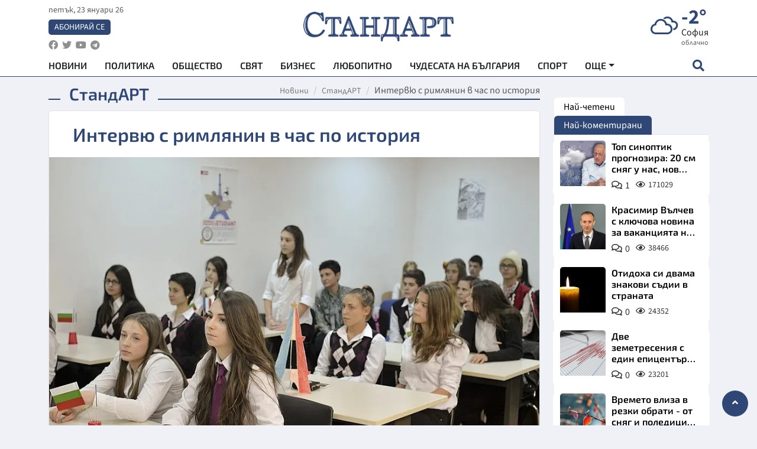

--- FILE ---
content_type: text/html; charset=utf-8
request_url: https://www.standartnews.com/lifestyle-standart/intervyu_s_rimlyanin_v_chas_po_istoriya-336220.html
body_size: 16097
content:
<!DOCTYPE html>
<html xmlns="https://www.w3.org/1999/xhtml" xml:lang="bg" lang="bg"
      prefix="og: https://ogp.me/ns# fb: https://ogp.me/ns/fb# article: https://ogp.me/ns/article#">
<head prefix="og: https://ogp.me/ns# fb: https://ogp.me/ns/fb#  article: https://ogp.me/ns/article#">

    <meta charset="utf-8" />
<meta http-equiv="Content-Type" content="text/html; charset=utf-8" />
<meta http-equiv="Content-Language" content="bg" />
<meta http-equiv="X-UA-Compatible" content="IE=edge">
<meta name="language" content="bulgarian" />
<meta name="country" content="Bulgaria"/>
<meta name="classification" content="Новини"/>
<meta name="owner" content="StandartNews.com - Последни новини от България и света"/>
<meta name="copyright" content="Copyright (c) by StandartNews.com - Последни новини от България и света"/>
<meta name="viewport" content="width=device-width, initial-scale=1.0">
<meta name="robots" content="index, follow, max-snippet:-1, max-image-preview:large, max-video-preview:-1" />
<meta name="googlebot" content="index, follow, max-snippet:-1, max-image-preview:large, max-video-preview:-1" />
<meta name="bingbot" content="index, follow, max-snippet:-1, max-image-preview:large, max-video-preview:-1" />
<meta name="revisit-after" content="1 hours" />
<title>Интервю с римлянин в час по история - СтандАРТ — Новини Стандарт</title>
<meta name="title" content="Интервю с римлянин в час по история - СтандАРТ — Новини Стандарт" />
<meta name="description" content="" />
<meta name="keywords" content="Учебна Програма, Мон, История" />
<meta name="news_keywords" content="Учебна Програма, Мон, История" />
<meta name="author" content="Агенция Стандарт">
<meta name="rating" content="general">
<meta name="DC.Publisher" content="https://www.standartnews.com"/>
<meta name="DC.Language" content="bg"/>
<meta name="Location" content="global"/>
<meta name="geo.region" content="BG" />


<meta name="audience" content="General"/>
<meta name="distribution" content="global">
<meta name="allow-search" content="yes"/>
<meta name="msnbot" content="robots-terms"/>
<meta name="mssmarttagspreventparsing" content="true"/>
<meta property="og:locale" content="bg_BG" />
<meta property="og:type" content="article" />
<meta property="og:title" content="Интервю с римлянин в час по история - СтандАРТ — Новини Стандарт" />
<meta property="twitter:title" content="Интервю с римлянин в час по история - СтандАРТ — Новини Стандарт"/>
<meta name="twitter:card" content="summary_large_image" />
<meta name="twitter:site" content="StandartNews.com" />
<meta name="identifier-URL" content="https://www.standartnews.com" />

<meta property="og:description" content="" />
<meta property="og:url" content="https://www.standartnews.com/lifestyle-standart/intervyu_s_rimlyanin_v_chas_po_istoriya-336220.html" />
<meta property="og:site_name" content="StandartNews.com" />
<meta property="fb:pages" content="173798699346835" />

<meta property="article:publisher" content="Екрит Медиа ООД" />

<meta property="article:author" content="Агенция Стандарт" />
<meta name="thumbnail" content="https://cdn.standartnews.com/media/242141/conversions/interviu-s-rimlianin-v-cas-po-istoriia-og.jpg" />
<meta property="og:image" content="https://cdn.standartnews.com/media/242141/conversions/interviu-s-rimlianin-v-cas-po-istoriia-og.jpg" />
<meta property="og:image:alt" content="Интервю с римлянин в час по история - СтандАРТ — Новини Стандарт" />
<meta property="og:image:width" content="1200" />
<meta property="og:image:height" content="630" />
<meta name="csrf-token" content="iilbCBj4fLBnqzX9fqzRCf69mQFDBx3zubiVYYKK">


<link rel="canonical" href="https://www.standartnews.com/lifestyle-standart/intervyu_s_rimlyanin_v_chas_po_istoriya-336220.html" />
<link rel="alternate" hreflang="bg-BG" href="https://www.standartnews.com/lifestyle-standart/intervyu_s_rimlyanin_v_chas_po_istoriya-336220.html">

<meta property="article:tag" content="Учебна Програма" />
<meta property="article:tag" content="Мон" />
<meta property="article:tag" content="История" />


<link rel="preconnect" href="//www.google-analytics.com">
<link rel="preconnect" href="https://fonts.gstatic.com">
<link rel="preconnect" href="//securepubads.g.doubleclick.net" crossorigin />
<link rel="dns-prefetch" href="//www.googletagmanager.com" />
<link rel="dns-prefetch" href="//pagead2.googlesyndication.com" />
<link rel="preconnect" href="//tpc.googlesyndication.com" crossorigin />
<link rel="dns-prefetch" href="//onesignal.com" />
<link rel="dns-prefetch" href="//cdn.onesignal.com" />
<link rel="dns-prefetch" href="//connect.facebook.net" />
<link rel="dns-prefetch" href="//gabg.hit.gemius.pl" />
<link rel="dns-prefetch" href="//alt.adocean.pl" />

<link rel="dns-prefetch" href="//www.facebook.com">


<script src="https://cdn.onesignal.com/sdks/web/v16/OneSignalSDK.page.js" defer></script>
<script>
    window.OneSignalDeferred = window.OneSignalDeferred || [];
    OneSignalDeferred.push(async function(OneSignal) {
        await OneSignal.init({
            appId: "f55c7f27-9611-466b-80da-1fb263e77cac",
        });
    });
</script>

<script async src="https://pagead2.googlesyndication.com/pagead/js/adsbygoogle.js?client=ca-pub-6729132906796153"  crossorigin="anonymous"></script>
 
<meta name="facebook-domain-verification" content="l17rgpna63sjtkbhdkku0a1m6k8f0w" />

<!-- Google Tag Manager -->
<script>(function(w,d,s,l,i){w[l]=w[l]||[];w[l].push({'gtm.start':
new Date().getTime(),event:'gtm.js'});var f=d.getElementsByTagName(s)[0],
j=d.createElement(s),dl=l!='dataLayer'?'&l='+l:'';j.async=true;j.src=
'https://www.googletagmanager.com/gtm.js?id='+i+dl;f.parentNode.insertBefore(j,f);
})(window,document,'script','dataLayer','GTM-T77QSFV5');</script>
<!-- End Google Tag Manager -->

<script async src="https://securepubads.g.doubleclick.net/tag/js/gpt.js"></script>

<!-- GPT v4 -->
<script>
  window.googletag = window.googletag || {cmd: []};
  googletag.cmd.push(function() {
    const mapping = googletag.sizeMapping()
      .addSize([1024, 0], [[970, 90],[970, 250],[750, 300],[750, 100],[750, 200],[600, 250],[600, 300],[528, 300],[300, 120]])
      .addSize([0, 0], [[300, 250],[300, 600],[336, 600],[300, 120]])
      .build();
    // h01-top
    googletag.defineSlot('/5677910/h01', [[970, 90], [728, 90], [300, 250], [970, 250]], 'div-gpt-ad-1762250055399-0').addService(googletag.pubads());
    // h02-c
    googletag.defineSlot('/5677910/h02-c', [[300, 250], [728, 90], 'fluid', [300, 600], [970, 90], [970, 250]], 'div-gpt-ad-1757747746776-0').addService(googletag.pubads());
    // h03m
    googletag.defineSlot('/5677910/h03m', [[300, 250], [336, 280], 'fluid', [300, 100]], 'div-gpt-ad-1757747917389-0').addService(googletag.pubads());
    // h04-right
    googletag.defineSlot('/5677910/h04r', [[300, 100], [300, 250], [300, 300], [300, 600]], 'div-gpt-ad-1757950575263-0').addService(googletag.pubads());
    // h05-left
    googletag.defineSlot('/5677910/h05-l', [[300, 250], [336, 280], [600, 250], [600, 300], [750, 200], [300, 600], [750, 300], 'fluid', [528, 300], [336, 600], [750, 100]], 'div-gpt-ad-1758001641328-0').addService(googletag.pubads());
    // h06-sidebar
    googletag.defineSlot('/5677910/h06-l', [[300, 250], [300, 600]], 'div-gpt-ad-1758013781534-0').addService(googletag.pubads());
    // h07-left
    googletag.defineSlot('/5677910/h07-l', [[600, 250], [750, 100], 'fluid', [336, 600], [300, 600], [336, 280], [300, 250], [750, 200], [750, 300]], 'div-gpt-ad-1758020847632-0').addService(googletag.pubads());
    // h08-sidebar
    googletag.defineSlot('/5677910/h08-r', [[300, 250], [300, 600]], 'div-gpt-ad-1758179692938-0').addService(googletag.pubads());
    // h09-sidebar
    googletag.defineSlot('/5677910/h09-r', [[300, 250], [300, 600]], 'div-gpt-ad-1758185132347-0').addService(googletag.pubads());
    // i02-sb
    googletag.defineSlot('/5677910/gam-i02-sb', [[300, 250], [300, 600]], 'div-gpt-ad-1756995482170-0').defineSizeMapping(mapping).addService(googletag.pubads());
    // gam-i3-ia-m
    googletag.defineSlot('/5677910/gam-i3-ia-m', [[600, 250], [336, 600], [600, 300], [750, 100], [750, 300], [300, 600], [300, 250], [528, 300], [750, 200]], 'div-gpt-ad-1767714341978-0').defineSizeMapping(mapping).addService(googletag.pubads());
    // gam-i3-2-ia
    googletag.defineSlot('/5677910/gam-i3-2-ia', [[300, 600], [600, 250], [300, 250], [750, 200], [336, 280]], 'div-gpt-ad-1767713899905-0').defineSizeMapping(mapping).addService(googletag.pubads());
    // gam-i4-ua-m
    googletag.defineSlot('/5677910/gam-i4-ua-m', [[750, 100], [300, 250], [600, 300], [750, 200], [300, 600], [600, 250], [528, 300], [750, 300], [336, 600]], 'div-gpt-ad-1757141963961-0').defineSizeMapping(mapping).addService(googletag.pubads());
    // i07-l
    googletag.defineSlot('/5677910/i07-l', [[300, 250], 'fluid', [528, 300], [336, 280], [336, 600], [600, 300], [750, 200], [750, 100], [300, 600], [600, 250], [750, 300]], 'div-gpt-ad-1757319745812-0').defineSizeMapping(mapping).addService(googletag.pubads());
    googletag.pubads().enableSingleRequest();
    googletag.pubads().collapseEmptyDivs();
    googletag.enableServices();
  });
</script>



    <meta name="atdlayout" content="article">

    <script type="application/ld+json">
        {
            "@context":"https://schema.org",
    "@type":"Organization",
    "name":"Стандарт Нюз",
    "logo": {
        "@type": "ImageObject",
        "url": "https:\/\/www.standartnews.com\/build\/assets\/logo-BWKZEvMh.png"    },
    "email": "agency@standartnews.com",
    "description": "Информационна агенция Стандарт Нюз и вестник Стандарт | Новини, анализи, коментари, интервюта | Актуални вести от България и Света",
    "telephone": "+359879807727",
 		"url" : "https://www.standartnews.com",
   	"sameAs" : [
   		"https://news.google.com/publications/CAAqBwgKMM7DoAwwr-uwBA?ceid=BG:bg&oc=3",
  		"https://www.facebook.com/standartnews",
  		"https://twitter.com/StandartNewsBG",
  		"https://www.youtube.com/@Standart-News",
  		"https://t.me/StandartNewsBg"
  	]
}
    </script>

    <script type="application/ld+json">
        {
            "@context": "https://schema.org",
	"@type": "hentry",
	"entry-title": "Интервю с римлянин в час по история",
	"published": "2016-06-13T20:30:00+03:00",
	"updated": "2016-06-13T20:30:00+03:00"
}
    </script>


    <script type='application/ld+json'>
        {
          "@context": "https://schema.org",
  "@type": "NewsArticle",
  "mainEntityOfPage": {
    "@type": "WebPage",
    "@id": "https:\/\/www.standartnews.com\/lifestyle-standart\/intervyu_s_rimlyanin_v_chas_po_istoriya-336220.html"  },
  "isAccessibleForFree": true,
  "dateCreated": "2016-06-13T20:30:00+03:00",
  "datePublished": "2016-06-13T20:30:00+03:00",
  "dateModified": "2016-06-13T20:30:00+03:00",
  "inLanguage" : "bg-BG",
  "copyrightYear" : "2026",
  "keywords" : "\u0423\u0447\u0435\u0431\u043d\u0430 \u041f\u0440\u043e\u0433\u0440\u0430\u043c\u0430, \u041c\u043e\u043d, \u0418\u0441\u0442\u043e\u0440\u0438\u044f",
  "url": "https:\/\/www.standartnews.com\/lifestyle-standart\/intervyu_s_rimlyanin_v_chas_po_istoriya-336220.html",
  "headline": "Интервю с римлянин в час по история",
  "description": "",
  "thumbnailUrl": "https:\/\/cdn.standartnews.com\/media\/242141\/conversions\/interviu-s-rimlianin-v-cas-po-istoriia-og.jpg",
  "name": "Интервю с римлянин в час по история",
  "articleBody": "Нови форми за изучаване на история въвеждат проектите за учебници, които издателите внесоха в МОН в края на миналата седмица. Общо 8 комплекта учебници по история са внесени в срок, като тепърва ще бъдат разгледани от комисиите на МОН и одобрени от учителите. Големият проблем бе именно с помагалата по история на петокласниците, защото те изучават коренно различен исторически период - праистория и Античност. Учебниците, внесени от издателство \"Просвета\" например, искат от децата да разказват за древния Рим, правейки интервю с римлянин, като се въплътят в ролята на \"репортери от бъдещето\". Освен това те ще трябва да се въплътят и в ролите на древните гърци, пресъздавайки тяхната демокрация посредством публични дебати. Има и урок, с помощта на който децата се учат да търсят древни цивилизации в интернет. В учебника влиза и Тутанкамон. Има много интерактивни задачи и възможности за правене на проекти от страна на хлапетата. Някои от преподавателите вече поднасят материала по такъв начин - например карат учениците да правят телевизия \"Елада\" и по нея да разказват \"новините\", използвайки историческите факти, влезли в учебника. Новите програми по история влизат в сила първо за онези деца, които ще постъпят в пети клас догодина. По нови програми ще учат и първолаците - при тях по нова подредба ще се учи азбуката. Там, където учебниците не са готови, на децата ще бъдат раздавани свитъци с допълнителни указания как точно да ползват материала от учебниците. Самите им учители пък ще преминат специални обучения за това как да им преподават по нови програми със стари учебници.",
  "author": {
    "@type": "Person",
    "name": "Агенция Стандарт",
    "url": "https:\/\/www.standartnews.com\/avtor\/agenciya-standart",
    "sameAs": [
		"https://news.google.com/publications/CAAqBwgKMM7DoAwwr-uwBA?ceid=BG:bg&oc=3",
  		"https://www.facebook.com/standartnews",
  		"https://twitter.com/StandartNewsBG",
  		"https://www.youtube.com/@Standart-News",
  		"https://t.me/StandartNewsBg"
    ]
  },
  "articleSection": [
                                    "Лайфстайл",
			"СтандАРТ"                            ],
        "image": {
          "@type": "ImageObject",
          "url": "https:\/\/cdn.standartnews.com\/media\/242141\/conversions\/interviu-s-rimlianin-v-cas-po-istoriia-og.jpg",
          "width": 1200,
          "height": 630
        },
        "wordCount" : 248,
  "publisher": {
    "@type": "NewsMediaOrganization",
    "name": "Екрит Медиа ООД",
    "url": "https://www.standartnews.com",
    "logo": {
      "@type": "ImageObject",
      "url": "https:\/\/www.standartnews.com\/build\/assets\/logo-BWKZEvMh.png"    },
    "sameAs": [
      "https://www.facebook.com/standartnews",
      "https://twitter.com/StandartNewsBG"
    ]
  }
}
    </script>

    <script type="application/ld+json">
        {
           "@context": "https://schema.org",
	   "@type": "BreadcrumbList",
	   "itemListElement": [
		  {
			 "@type": "ListItem",
			 "position": 1,
			 "item": {
 			"@id": "https:\/\/www.standartnews.com",
				"name": "Новини"
			 }
		  },
		  {
			 "@type": "ListItem",
			 "position": 2,
			 "item": {
 			"@id": "https:\/\/www.standartnews.com\/lifestyle-standart.html",
				"name": "СтандАРТ"			 }
		  }
	   ]
	}
    </script>


    <meta property="article:section" content="СтандАРТ"/>
    <meta property="article:published_time" content="2016-06-13T20:30:00+03:00"/>
    <meta property="article:modified_time" content="2016-06-13T20:30:00+03:00"/>
    <meta property="og:updated_time" content="2016-06-13T20:30:00+03:00"/>
    <meta property="og:image:secure_url" content="https://cdn.standartnews.com/media/242141/conversions/interviu-s-rimlianin-v-cas-po-istoriia-og.jpg"/>
    <meta name="copyright" content="©️ Екрит Медиа ООД"/>
    <meta name="twitter:card" content="summary_large_image"/>
    <meta name="twitter:description" content=""/>
    <meta name="twitter:title" content="Интервю с римлянин в час по история - СтандАРТ — Новини Стандарт"/>
    <meta name="twitter:site" content="StandartNews.com"/>
    <meta name="twitter:image" content="https://cdn.standartnews.com/media/242141/conversions/interviu-s-rimlianin-v-cas-po-istoriia-og.jpg"/>
    <meta name="twitter:image:alt" content="https://cdn.standartnews.com/media/242141/conversions/interviu-s-rimlianin-v-cas-po-istoriia-og.jpg">
    <meta name="twitter:creator" content="@StandartNews.com"/>
    <meta name="contact" content="info@standartnews.com"/>

<link rel="icon" type="image/x-icon" href="https://www.standartnews.com/build/assets/favicon-BowyKsyV.ico">
<link rel="apple-touch-icon" sizes="57x57" href="https://www.standartnews.com/build/assets/apple-icon-57x57-DuwwO6yu.png">
<link rel="apple-touch-icon" sizes="60x60" href="https://www.standartnews.com/build/assets/apple-icon-60x60-DGuB3NRA.png">
<link rel="apple-touch-icon" sizes="72x72" href="https://www.standartnews.com/build/assets/apple-icon-72x72-CF8D2x95.png">
<link rel="apple-touch-icon" sizes="76x76" href="https://www.standartnews.com/build/assets/apple-icon-76x76-BZUsb_bb.png">
<link rel="apple-touch-icon" sizes="114x114" href="https://www.standartnews.com/build/assets/apple-icon-114x114-BuDGPFSc.png">
<link rel="apple-touch-icon" sizes="120x120" href="https://www.standartnews.com/build/assets/apple-icon-120x120-PcQmG1I7.png">
<link rel="apple-touch-icon" sizes="144x144" href="https://www.standartnews.com/build/assets/ms-icon-144x144-CEJ87v-O.png">
<link rel="apple-touch-icon" sizes="152x152" href="https://www.standartnews.com/build/assets/apple-icon-152x152-WRzrQ7XH.png">
<link rel="apple-touch-icon" sizes="180x180" href="https://www.standartnews.com/build/assets/apple-icon-180x180-CvFLIUzM.png">
<link rel="icon" type="image/png" sizes="32x32" href="https://www.standartnews.com/build/assets/favicon-32x32-C7msAGai.png">
<link rel="icon" type="image/png" sizes="16x16" href="https://www.standartnews.com/build/assets/favicon-16x16-Drifnk-4.png">
<meta name="msapplication-TileImage" content="https://www.standartnews.com/build/assets/ms-icon-144x144-CEJ87v-O.png">
<link rel="manifest" href="https://www.standartnews.com/build/assets/site-DImO3pJD.webmanifest">

<!--[if lt IE 9]>
<script>
document.createElement('header');
document.createElement('nav');
document.createElement('section');
document.createElement('article');
document.createElement('aside');
document.createElement('footer');
document.createElement('hgroup');
</script>
<![endif]-->


    <link rel="dns-prefetch" href="https://ads.standartnews.com">
    <link rel="preconnect" href="https://ads.standartnews.com" crossorigin/>

    <link rel="dns-prefetch" href="https://cdn.standartnews.com">
    <link rel="preconnect" href="https://cdn.standartnews.com" crossorigin>




    <link rel="preload" as="style" href="https://www.standartnews.com/build/assets/front-Dk8Eg5dK.css" /><link rel="preload" as="style" href="https://www.standartnews.com/build/assets/front-DkBSsmpK.css" /><link rel="modulepreload" as="script" href="https://www.standartnews.com/build/assets/front-C6RDu5z_.js" /><link rel="stylesheet" href="https://www.standartnews.com/build/assets/front-Dk8Eg5dK.css" data-navigate-track="reload" /><link rel="stylesheet" href="https://www.standartnews.com/build/assets/front-DkBSsmpK.css" data-navigate-track="reload" /><script type="module" src="https://www.standartnews.com/build/assets/front-C6RDu5z_.js" data-navigate-track="reload"></script>
    
</head>
<body>


<!-- Google Tag Manager (noscript) -->
<noscript>
    <iframe src="https://www.googletagmanager.com/ns.html?id=GTM-T77QSFV5"
            height="0" width="0" style="display:none;visibility:hidden"></iframe>
</noscript>
<!-- End Google Tag Manager (noscript) -->

<div class="sub-header">
        <center>
            <!-- Ad Server Javascript Tag - i00 -->
<script type='text/javascript'><!--//<![CDATA[
   var m3_u = (location.protocol=='https:'?'https://ads.standartnews.com/www/delivery/ajs.php':'http://ads.standartnews.com/www/delivery/ajs.php');
   var m3_r = Math.floor(Math.random()*99999999999);
   if (!document.MAX_used) document.MAX_used = ',';
   document.write ("<scr"+"ipt type='text/javascript' src='"+m3_u);
   document.write ("?zoneid=56&target=_blank");
   document.write ('&cb=' + m3_r);
   if (document.MAX_used != ',') document.write ("&exclude=" + document.MAX_used);
   document.write (document.charset ? '&charset='+document.charset : (document.characterSet ? '&charset='+document.characterSet : ''));
   document.write ("&loc=" + escape(window.location));
   if (document.referrer) document.write ("&referer=" + escape(document.referrer));
   if (document.context) document.write ("&context=" + escape(document.context));
   document.write ("'><\/scr"+"ipt>");
//]]>--></script><noscript><a href='https://ads.standartnews.com/www/delivery/ck.php?n=aaa93663&cb=INSERT_RANDOM_NUMBER_HERE' target='_blank'><img src='https://ads.standartnews.com/www/delivery/avw.php?zoneid=56&cb=INSERT_RANDOM_NUMBER_HERE&n=aaa93663' border='0' alt='' /></a></noscript>
        </center>
    </div>

<header id="header">
  <div class="container">
    <div class="header-top row">

      <div class="col-3 col-md-4">
        <div class="d-none d-md-flex h-100 justify-content-between flex-column align-items-start">
          <div class="date">петък, 23 януари 26</div>
          <div class="subscribe"><a href="https://abonament.standartnews.com/" target="_blank" title="Абонирай се за вестник Стандарт " >Абонирай се</a></div>
          <div class="social-links">
            <ul class="social-list">
                            <li><a href="https://www.facebook.com/standartnews"  title="Последвайте StandartNews в Facebook" target="_blank" ><i class="fab fa-facebook"></i></a></li>
              
                            <li><a href="https://twitter.com/StandartNewsBG"  title="Последвайте StandartNews в Instagram" target="_blank"><i class="fab fa-twitter"></i></a></li>
              
                            <li><a href="https://www.youtube.com/@Standart-News" title="Последвайте StandartNews в YouTube" target="_blank"><i class="fab fa-youtube"></i></a></li>
              
              
                            <li><a href="https://t.me/StandartNewsBg"  title="Последвайте StandartNews в Telegram" target="_blank"><i class="fab fa-telegram"></i></a></li>
              
            </ul>
          </div>
        </div>

        <div class="d-flex d-md-none h-100 align-items-center">
          <button aria-label="mobile navigation" class="d-block d-md-none burger-bnt swipe-menu-btn">
           <i class="fas fa-bars"></i>
          </button>
        </div>
      </div>

      <div class="col-6 col-md-4 text-center logo">
        <a href="https://www.standartnews.com" title="" >
          <img src="https://www.standartnews.com/build/assets/logo-BWKZEvMh.png" width="305" height="60" title="StandartNews.com" alt="Стандарт Нюз" />
        </a>
      </div>

      <div class="col-3 col-md-4">

        <div id="weather-header" class="d-none d-md-flex h-100 ">
                    <div>
            <div class=" weather  flex-column justify-content-center">
                <div class="d-flex mb-1 justify-content-center">
                    <i class="icon wi wi-cloudy"></i>
                    <div>
                      <div class="temp">-2°</div>
                      <div class="city">София</div>
                    </div>
                </div>
                <div class="condition-text">облачно</div>
            </div>
          </div>
                    <div>
            <div class=" weather  flex-column justify-content-center">
                <div class="d-flex mb-1 justify-content-center">
                    <i class="icon wi wi-windy"></i>
                    <div>
                      <div class="temp">0°</div>
                      <div class="city">Пловдив</div>
                    </div>
                </div>
                <div class="condition-text">лека мъгла</div>
            </div>
          </div>
                    <div>
            <div class=" weather  flex-column justify-content-center">
                <div class="d-flex mb-1 justify-content-center">
                    <i class="icon wi wi-cloudy"></i>
                    <div>
                      <div class="temp">3°</div>
                      <div class="city">Варна</div>
                    </div>
                </div>
                <div class="condition-text">предимно облачно</div>
            </div>
          </div>
                    <div>
            <div class=" weather  flex-column justify-content-center">
                <div class="d-flex mb-1 justify-content-center">
                    <i class="icon wi wi-cloudy"></i>
                    <div>
                      <div class="temp">4°</div>
                      <div class="city">Бургас</div>
                    </div>
                </div>
                <div class="condition-text">облачно</div>
            </div>
          </div>
                    <div>
            <div class=" weather  flex-column justify-content-center">
                <div class="d-flex mb-1 justify-content-center">
                    <i class="icon wi wi-cloudy"></i>
                    <div>
                      <div class="temp">1°</div>
                      <div class="city">Русе</div>
                    </div>
                </div>
                <div class="condition-text">облачно</div>
            </div>
          </div>
                    <div>
            <div class=" weather  flex-column justify-content-center">
                <div class="d-flex mb-1 justify-content-center">
                    <i class="icon wi wi-cloudy"></i>
                    <div>
                      <div class="temp">0°</div>
                      <div class="city">Стара Загора</div>
                    </div>
                </div>
                <div class="condition-text">облачно</div>
            </div>
          </div>
                    <div>
            <div class=" weather  flex-column justify-content-center">
                <div class="d-flex mb-1 justify-content-center">
                    <i class="icon wi wi-windy"></i>
                    <div>
                      <div class="temp">-1°</div>
                      <div class="city">Плевен</div>
                    </div>
                </div>
                <div class="condition-text">лека мъгла</div>
            </div>
          </div>
                    <div>
            <div class=" weather  flex-column justify-content-center">
                <div class="d-flex mb-1 justify-content-center">
                    <i class="icon wi wi-cloudy"></i>
                    <div>
                      <div class="temp">1°</div>
                      <div class="city">Сливен</div>
                    </div>
                </div>
                <div class="condition-text">облачно</div>
            </div>
          </div>
                    <div>
            <div class=" weather  flex-column justify-content-center">
                <div class="d-flex mb-1 justify-content-center">
                    <i class="icon wi wi-cloudy"></i>
                    <div>
                      <div class="temp">1°</div>
                      <div class="city">Добрич</div>
                    </div>
                </div>
                <div class="condition-text">облачно</div>
            </div>
          </div>
                    <div>
            <div class=" weather  flex-column justify-content-center">
                <div class="d-flex mb-1 justify-content-center">
                    <i class="icon wi wi-cloudy"></i>
                    <div>
                      <div class="temp">1°</div>
                      <div class="city">Шумен</div>
                    </div>
                </div>
                <div class="condition-text">облачно</div>
            </div>
          </div>
                    <div>
            <div class=" weather  flex-column justify-content-center">
                <div class="d-flex mb-1 justify-content-center">
                    <i class="icon wi wi-cloudy"></i>
                    <div>
                      <div class="temp">-3°</div>
                      <div class="city">Перник</div>
                    </div>
                </div>
                <div class="condition-text">облачно</div>
            </div>
          </div>
                  </div>


        <div class="d-flex d-md-none search-btn h-100  justify-content-end">
          <button aria-label="open search form" class="d-block d-md-none">
           <i class="fas fa-search"></i>
           <i class="fas fa-times"></i>
          </button>

        </div>

      </div>

    </div>


    <div class="d-none d-md-flex ">
      <nav class="main-nav" itemscope="" itemtype="https://schema.org/SiteNavigationElement" >
        <div class="collapse navbar-collapse d-none d-md-block">
          <ul class="navbar-nav main-menu d-none d-md-block">
                                  <li class="nav-item nav-item-0  " itemprop="name">
              <a  class="nav-link   " href="/" target="" title="Новини" itemprop="url" >Новини</a>

              
              
                          </li>
                        <li class="nav-item nav-item-1  " itemprop="name">
              <a  class="nav-link   " href="/balgariya-politika.html" target="" title="Политика" itemprop="url" >Политика</a>

              
                          </li>
                        <li class="nav-item nav-item-2  " itemprop="name">
              <a  class="nav-link   " href="/balgariya-obshtestvo.html" target="" title="Общество" itemprop="url" >Общество</a>

              
                          </li>
                        <li class="nav-item nav-item-3  " itemprop="name">
              <a  class="nav-link   " href="/svyat.html" target="" title="Свят" itemprop="url" >Свят</a>

              
                          </li>
                        <li class="nav-item nav-item-4  " itemprop="name">
              <a  class="nav-link   " href="/biznes.html" target="" title="Бизнес" itemprop="url" >Бизнес</a>

              
                          </li>
                        <li class="nav-item nav-item-5  " itemprop="name">
              <a  class="nav-link   " href="/lifestyle-lyubopitno.html" target="" title="Любопитно" itemprop="url" >Любопитно</a>

              
                          </li>
                        <li class="nav-item nav-item-6  " itemprop="name">
              <a  class="nav-link   " href="/chudesata-na-balgariya.html" target="" title="Чудесата на България" itemprop="url" >Чудесата на България</a>

              
                          </li>
                        <li class="nav-item nav-item-7  " itemprop="name">
              <a  class="nav-link   " href="/sport.html" target="" title="Спорт" itemprop="url" >Спорт</a>

              
                          </li>
                        <li class="nav-item nav-item-8  " itemprop="name">
              <a  class="nav-link   " href="/podcast.html" target="" title="Подкаст" itemprop="url" >Подкаст</a>

              
                          </li>
                        <li class="nav-item nav-item-9  " itemprop="name">
              <a  class="nav-link   " href="/regionalni.html" target="" title="Регионални" itemprop="url" >Регионални</a>

              
                          </li>
                        <li class="nav-item nav-item-10  " itemprop="name">
              <a  class="nav-link   " href="/vestnik-standart.html" target="" title="Вестник Стандарт" itemprop="url" >Вестник Стандарт</a>

              
                          </li>
                        <li class="nav-item nav-item-11  " itemprop="name">
              <a  class="nav-link   " href="/mladezhka-akademiya-chudesata-na-balgariya.html" target="" title="Младежка академия &quot;Чудесата на България&quot;" itemprop="url" >Младежка академия &quot;Чудесата на България&quot;</a>

              
                          </li>
                        <li class="nav-item nav-item-12  " itemprop="name">
              <a  class="nav-link   " href="/zdrave.html" target="" title="Здраве" itemprop="url" >Здраве</a>

              
                          </li>
                        <li class="nav-item nav-item-13  " itemprop="name">
              <a  class="nav-link   " href="/balgariya-obrazovanie.html" target="" title="Образование" itemprop="url" >Образование</a>

              
                          </li>
                        <li class="nav-item nav-item-14  " itemprop="name">
              <a  class="nav-link   " href="/moyat-grad.html" target="" title="Моят град" itemprop="url" >Моят град</a>

              
                          </li>
                        <li class="nav-item nav-item-15  " itemprop="name">
              <a  class="nav-link   " href="/tekhnologii.html" target="" title="Технологии" itemprop="url" >Технологии</a>

              
                          </li>
                        <li class="nav-item nav-item-16  " itemprop="name">
              <a  class="nav-link   " href="/da-na-blgarskata-khrana.html" target="" title="ДА!На българската храна" itemprop="url" >ДА!На българската храна</a>

              
                          </li>
                        <li class="nav-item nav-item-17  " itemprop="name">
              <a  class="nav-link   " href="/da-na-blgarskata-ikonomika.html" target="" title="ДА! На българската икономика" itemprop="url" >ДА! На българската икономика</a>

              
                          </li>
                        <li class="nav-item nav-item-18  " itemprop="name">
              <a  class="nav-link   " href="/kultura.html" target="" title="Култура" itemprop="url" >Култура</a>

              
                          </li>
                        <li class="nav-item nav-item-19  " itemprop="name">
              <a  class="nav-link   " href="/balgariya-pravosudie.html" target="" title="Правосъдие" itemprop="url" >Правосъдие</a>

              
                          </li>
                        <li class="nav-item nav-item-20  " itemprop="name">
              <a  class="nav-link   " href="/balgariya-krimi.html" target="" title="Крими" itemprop="url" >Крими</a>

              
                          </li>
                        <li class="nav-item nav-item-21  " itemprop="name">
              <a  class="nav-link   " href="/kiberzashchitnitsi.html" target="" title="Киберзащитници" itemprop="url" >Киберзащитници</a>

              
                          </li>
                        <li class="nav-item nav-item-22  " itemprop="name">
              <a  class="nav-link   " href="/vyara.html" target="" title="Вяра" itemprop="url" >Вяра</a>

              
                          </li>
                        <li class="nav-item nav-item-23  " itemprop="name">
              <a  class="nav-link   " href="/malki-obyavi.html" target="" title="Обяви" itemprop="url" >Обяви</a>

              
                          </li>
                        <li class="nav-item nav-item-24  " itemprop="name">
              <a  class="nav-link   " href="/voynata-v-ukrayna.html" target="" title="Войната в Украйна" itemprop="url" >Войната в Украйна</a>

              
                          </li>
                                  <li class="nav-item more dropdown">
              <span class="nav-link dropdown-toggle">Още</span>
              <ul class="dropdown-menu"></ul>
            </li>
          </ul>
        </div>
      </nav>

      <div class="search-icon  search-btn">
        <button aria-label="open search form" class="h-100">
          <i class="fas fa-search"></i>
          <i class="fas fa-times"></i>
        </button>
      </div>
    </div>


  </div>

  <div id="mobile-nav" class="d-md-none">

    <div class="header">
      <a href="https://www.standartnews.com">
        <img src="https://www.standartnews.com/build/assets/logo-white-C2sOev6b.png" width="305" height="60" alt="Стандарт" title="Standart News" >
      </a>
    </div>

    <button aria-label="close search form" class="close-btn">
      <i class="fas fa-times"></i>
    </button>

    <ul class="navbar-nav mobile-menu">
                <li class="nav-item nav-item-0    "><a class="nav-link" href="/" target="" title="Начална страница">Новини</a>

        
      </li>
            <li class="nav-item nav-item-1    "><a class="nav-link" href="/balgariya-politika.html" target="" title="Политика">Политика</a>

        
      </li>
            <li class="nav-item nav-item-2    "><a class="nav-link" href="/balgariya-obshtestvo.html" target="" title="Общество">Общество</a>

        
      </li>
            <li class="nav-item nav-item-3    "><a class="nav-link" href="/podcast.html" target="" title="Подкаст">Подкаст</a>

        
      </li>
            <li class="nav-item nav-item-4    "><a class="nav-link" href="/biznes.html" target="" title="Бизнес">Бизнес</a>

        
      </li>
            <li class="nav-item nav-item-5    "><a class="nav-link" href="/svyat.html" target="" title="Свят">Свят</a>

        
      </li>
            <li class="nav-item nav-item-6    "><a class="nav-link" href="/lifestyle-lyubopitno.html" target="" title="Любопитно">Любопитно</a>

        
      </li>
            <li class="nav-item nav-item-7    "><a class="nav-link" href="/lifestyle.html" target="" title="Лайфстайл">Лайфстайл</a>

        
      </li>
            <li class="nav-item nav-item-8    "><a class="nav-link" href="/sport.html" target="" title="Спорт">Спорт</a>

        
      </li>
            <li class="nav-item nav-item-9    "><a class="nav-link" href="/regionalni.html" target="" title="Регионални">Регионални</a>

        
      </li>
            <li class="nav-item nav-item-10    "><a class="nav-link" href="/chudesata-na-balgariya.html" target="" title="Чудесата на България">Чудесата на България</a>

        
      </li>
            <li class="nav-item nav-item-11    "><a class="nav-link" href="/mladezhka-akademiya-chudesata-na-balgariya.html" target="" title="Младежка академия &quot;Чудесата на България&quot;">Младежка академия &quot;Чудесата на България&quot;</a>

        
      </li>
            <li class="nav-item nav-item-12    "><a class="nav-link" href="/vestnik-standart.html" target="" title="Вестник &quot;Стандарт&quot;">Вестник &quot;Стандарт&quot;</a>

        
      </li>
            <li class="nav-item nav-item-13    "><a class="nav-link" href="/zdrave.html" target="" title="Здраве">Здраве</a>

        
      </li>
            <li class="nav-item nav-item-14    "><a class="nav-link" href="/balgariya-obrazovanie.html" target="" title="Образование">Образование</a>

        
      </li>
            <li class="nav-item nav-item-15    "><a class="nav-link" href="/moyat-grad.html" target="" title="Моят град">Моят град</a>

        
      </li>
            <li class="nav-item nav-item-16    "><a class="nav-link" href="/da-na-blgarskata-khrana.html" target="" title="ДА! На българската храна">ДА! На българската храна</a>

        
      </li>
            <li class="nav-item nav-item-17    "><a class="nav-link" href="/da-na-blgarskata-ikonomika.html" target="" title="ДА! На българската икономика">ДА! На българската икономика</a>

        
      </li>
            <li class="nav-item nav-item-18    "><a class="nav-link" href="/kultura.html" target="" title="Култура">Култура</a>

        
      </li>
            <li class="nav-item nav-item-19    "><a class="nav-link" href="/tekhnologii.html" target="" title="Технологии">Технологии</a>

        
      </li>
            <li class="nav-item nav-item-20    "><a class="nav-link" href="/balgariya-pravosudie.html" target="" title="Правосъдие">Правосъдие</a>

        
      </li>
            <li class="nav-item nav-item-21    "><a class="nav-link" href="/balgariya-krimi.html" target="" title="Крими">Крими</a>

        
      </li>
            <li class="nav-item nav-item-22    "><a class="nav-link" href="/kiberzashchitnitsi.html" target="" title="Киберзащитници">Киберзащитници</a>

        
      </li>
            <li class="nav-item nav-item-23    "><a class="nav-link" href="/vyara.html" target="" title="Вяра">Вяра</a>

        
      </li>
            <li class="nav-item nav-item-24    "><a class="nav-link" href="/malki-obyavi.html" target="" title="Малки обяви">Малки обяви</a>

        
      </li>
          

    </ul>

    <div class="footer">
      <ul class="social-list">
                <li><a href="https://www.facebook.com/standartnews" title="Последвайте StandartNews в Facebook" target="_blank" ><i class="fab fa-facebook"></i></a></li>
        
                <li><a href="https://twitter.com/StandartNewsBG" title="Последвайте StandartNews в X" target="_blank"><i class="fab fa-twitter"></i></a></li>
        
                <li><a href="https://www.youtube.com/@Standart-News" title="Последвайте StandartNews в YouTube" target="_blank"><i class="fab fa-youtube"></i></a></li>
        
        
                <li><a href="https://t.me/StandartNewsBg" title="Последвайте StandartNews в Telegram" target="_blank"><i class="fab fa-telegram"></i></a></li>
              </ul>
    </div>
  </div>

  <div class="form-container" id="search-form">
    <form method="GET" action="https://www.standartnews.com/search" accept-charset="UTF-8">
    <div class="container">
      <div class="row">
        <div class="col-12 d-flex">

          <input placeholder="Търси..." name="q" type="text">

          <button aria-label="submit search form" class="search-submit-btn">
            <i class="fas fa-search"></i>
          </button>

          </form>
        </div>


      </div>
    </div>
  </div>


</header>

<main id="main">

    








    <section id="article-page">
        <div class="container">
            <div class="row">

                <div class="col-12 col-lg-8 col-xl-9 ">
                    <div class="row">
                        <div class="col-12">
                            <div class="header-section inside">

                                <a href="https://www.standartnews.com/lifestyle-standart.html" class="section-title"
                                   title="Още от СтандАРТ">
                                    <span class="title">СтандАРТ</span></a>

                                <nav class="breadcrumb-nav" aria-label="Breadcrumb" role="navigation">
  <ol class="breadcrumb">
  		  		    	<li class="breadcrumb-item"><a href="https://www.standartnews.com" title="Новини">Новини</a></li>
	        	  		    	<li class="breadcrumb-item"><a href="https://www.standartnews.com/lifestyle-standart.html" title="СтандАРТ">СтандАРТ</a></li>
	        	  	
						<li class="breadcrumb-item active" aria-current="page"><span>Интервю с римлянин в час по история</span></li> 
					      
  </ol>
</nav>  



                            </div>
                        </div>

                        <div class="col-12">

                            <article id="article" itemscope itemtype="https://schema.org/NewsArticle">
                                <h1 class="title" itemprop="headline name">Интервю с римлянин в час по история</h1>

                                

                                

                                

                                
                                
                                
                                
                                
                                
                                
                                
                                
                                

                                
                                
                                
                                
                                
                                
                                

                                
                                
                                

                                
                                
                                
                                
                                
                                
                                

                                                                    <div class="post-thumbnail">
                                        <figure class="responsive" itemprop="image" itemscope itemtype="https://schema.org/ImageObject"><picture><source type="image/webp" media="(max-width: 200px)" srcset="https://cdn.standartnews.com/media/242141/responsive-images/interviu-s-rimlianin-v-cas-po-istoriia___responsive_200_138.webp"><source type="image/webp" media="(max-width: 360px)" srcset="https://cdn.standartnews.com/media/242141/responsive-images/interviu-s-rimlianin-v-cas-po-istoriia___responsive_360_249.webp"><source type="image/webp" media="(max-width: 480px)" srcset="https://cdn.standartnews.com/media/242141/responsive-images/interviu-s-rimlianin-v-cas-po-istoriia___responsive_480_332.webp"><source type="image/webp" media="(max-width: 640px)" srcset="https://cdn.standartnews.com/media/242141/responsive-images/interviu-s-rimlianin-v-cas-po-istoriia___responsive_640_443.webp"><source type="image/webp" media="(max-width: 900px)" srcset="https://cdn.standartnews.com/media/242141/responsive-images/interviu-s-rimlianin-v-cas-po-istoriia___responsive_900_623.webp"><img alt="Интервю с римлянин в час по история" loading="eager" decoding="async" fetchpriority="high" src="https://cdn.standartnews.com/media/242141/responsive-images/interviu-s-rimlianin-v-cas-po-istoriia___responsive_900_623.webp" sizes="100vw"><meta itemprop="contentUrl" content="https://cdn.standartnews.com/media/242141/responsive-images/interviu-s-rimlianin-v-cas-po-istoriia___responsive_900_623.webp"></picture></figure>
                                    </div>
                                

                                <div class="post-meta">
                                    <div class="post-date">
                                        <i class="far fa-clock"></i> 13 юни 16 | 20:30
                                        <div class="d-none">
                                            <time itemprop="datePublished"
                                                  content="2016-06-13T20:30:00+03:00"
                                                  datetime="2016-06-13T20:30:00+03:00">13 юни 16 | 20:30</time>
                                            <meta itemprop="dateModified"
                                                  content="2016-06-13T20:30:00+03:00"/>
                                        </div>
                                    </div>

                                                                            <div>
                                            <button class="scrollToCommentsButton"
                                                    data-target="comment-form">
                                                <i class="far fa-comments"></i> 0 <span
                                                        class="d-none d-md-inline">коментара</span>
                                            </button>
                                        </div>
                                    
                                    <div>
                                        <i class="far fa-eye"></i> 7248

                                        <div class="d-none">
                                            <script>

                                                async function fetchData(url) {
                                                    try {
                                                        const response = await fetch(url);
                                                        if (!response.ok) {
                                                            throw new Error('Network response was not ok');
                                                        }
                                                        const data = await response.json();
                                                    } catch (error) {
                                                        console.error('There was a problem with the fetch operation:', error);
                                                    }
                                                }

                                                fetchData('https://www.standartnews.com/article/views?id=336220');
                                            </script>
                                        </div>


                                    </div>

                                                                            <div class="d-none d-md-block"><i
                                                    class="far fa-user-circle"></i> Агенция Стандарт
                                        </div>
                                    
                                </div>

                                <div class="post-content" itemprop="articleBody">
                                    <p>Нови форми за изучаване на история въвеждат проектите за учебници, които издателите внесоха в МОН в края на миналата седмица. Общо 8 комплекта учебници по история са внесени в срок, като тепърва ще бъдат разгледани от комисиите на МОН и одобрени от учителите. Големият проблем бе именно с помагалата по история на петокласниците, защото те изучават коренно различен исторически период - праистория и Античност.</p>
<p>Учебниците, внесени от издателство "Просвета" например, искат от децата да разказват за древния Рим, правейки интервю с римлянин, като се въплътят в ролята на "репортери от бъдещето". Освен това те ще трябва да се въплътят и в ролите на древните гърци, пресъздавайки тяхната демокрация посредством публични дебати. Има и урок, с помощта на който децата се учат да търсят древни цивилизации в интернет. В учебника влиза и Тутанкамон. Има много интерактивни задачи и възможности за правене на проекти от страна на хлапетата. Някои от преподавателите вече поднасят материала по такъв начин - например карат учениците да правят телевизия "Елада" и по нея да разказват "новините", използвайки историческите факти, влезли в учебника.</p><div class="ads text-center"><!-- Ad Server Javascript Tag - i03 in Article -->
<script type='text/javascript'><!--//<![CDATA[
   var m3_u = (location.protocol=='https:'?'https://ads.standartnews.com/www/delivery/ajs.php':'http://ads.standartnews.com/www/delivery/ajs.php');
   var m3_r = Math.floor(Math.random()*99999999999);
   if (!document.MAX_used) document.MAX_used = ',';
   document.write ("<scr"+"ipt type='text/javascript' src='"+m3_u);
   document.write ("?zoneid=41&target=_blank");
   document.write ('&cb=' + m3_r);
   if (document.MAX_used != ',') document.write ("&exclude=" + document.MAX_used);
   document.write (document.charset ? '&charset='+document.charset : (document.characterSet ? '&charset='+document.characterSet : ''));
   document.write ("&loc=" + escape(window.location));
   if (document.referrer) document.write ("&referer=" + escape(document.referrer));
   if (document.context) document.write ("&context=" + escape(document.context));
   document.write ("'><\/scr"+"ipt>");
//]]>--></script><noscript><a href='https://ads.standartnews.com/www/delivery/ck.php?n=aaa93663&cb=INSERT_RANDOM_NUMBER_HERE' target='_blank'><img src='https://ads.standartnews.com/www/delivery/avw.php?zoneid=41&cb=INSERT_RANDOM_NUMBER_HERE&n=aaa93663' border='0' alt='' /></a></noscript>
</div>
<p>Новите програми по история влизат в сила първо за онези деца, които ще постъпят в пети клас догодина. По нови програми ще учат и първолаците - при тях по нова подредба ще се учи азбуката. Там, където учебниците не са готови, на децата ще бъдат раздавани свитъци с допълнителни указания как точно да ползват материала от учебниците. Самите им учители пък ще преминат специални обучения за това как да им преподават по нови програми със стари учебници.</p>

                                    <p>Последвайте ни в <a
                                                href="https://news.google.com/publications/CAAqBwgKMM7DoAwwr-uwBA?ceid=BG:bg&oc=3"
                                                rel="nofollow" target="_blank" title="Google News Showcase">Google News
                                            Showcase</a> за важните новини</p>

                                    <p>Вижте всички <a href="/" title="актуални новини">актуални новини</a> от
                                        Standartnews.com</p>

                                </div>

                                <div class="tags-container">
        <span><i class="fas fa-tags"></i> Тагове:</span>
        <ul class="tags-list">
                                                <li><a href="https://www.standartnews.com/tag/uchebna-programa">Учебна Програма</a></li>
                                                                <li><a href="https://www.standartnews.com/tag/mon">Мон</a></li>
                                                                <li><a href="https://www.standartnews.com/tag/istoriya">История</a></li>
                                    </ul>
    </div>


                                <div class="article-bottom row ">

                                                                            <div class="author-container mb-4 col-12 col-md-6">

                                            <a href="https://www.standartnews.com/avtor/agenciya-standart"
                                               title="Всички статии от Агенция Стандарт"
                                               class="author-avatar">
                                                <i class="far fa-user"></i>
                                            </a>

                                            <div class="author-text">
                                                <span>Автор</span>

                                                <a href="https://www.standartnews.com/avtor/agenciya-standart"
                                                   title="Всички статии от Агенция Стандарт">Агенция Стандарт</a>

                                            </div>
                                        </div>
                                    
                                    <div class="social-comment-container mb-4 col-12 col-md-6 d-flex flex-column">

                                        <div class="social-list">
                                            <span>Сподели: </span>
                                            <ul  class="">
	<!--li><button class="native-share-btn" href=""><i class="fas fa-share-alt"></i></button></li -->  
	<li><a href="javascript:window.open('https://www.facebook.com/sharer/sharer.php?u=https://www.standartnews.com/lifestyle-standart/intervyu_s_rimlyanin_v_chas_po_istoriya-336220.html', '_blank', 'width=600,height=300');void(0);" title="Сподели във Facebook"  rel="nofollow" class="facebook-btn"><i class="fab fa-facebook-f"></i></a></li>
	<li><a class="twitter-btn" href="javascript:window.open('https://twitter.com/intent/tweet?text=https://www.standartnews.com/lifestyle-standart/intervyu_s_rimlyanin_v_chas_po_istoriya-336220.html', '_blank', 'width=600,height=300');void(0);"  title="Сподел в Twitter" rel="nofollow"  ><i class="fab fa-twitter" target="_blank"  rel="noreferrer" ></i></a></li>
	<li><a class="viber-btn" href="viber://forward?text=https://www.standartnews.com/lifestyle-standart/intervyu_s_rimlyanin_v_chas_po_istoriya-336220.html" rel="nofollow" title="Сподели във Viber"  ><i class="fab fa-viber"></i></a></li>
	<li><a class="telegram-btn" href="https://t.me/share/url?url=https://www.standartnews.com/lifestyle-standart/intervyu_s_rimlyanin_v_chas_po_istoriya-336220.html&text=Интервю с римлянин в час по история" target="_blank"  rel="nofollow" title="Сподели в Telegram"><i class="fab fa-telegram-plane"></i></a></li>
	<li><a class="whatsapp-btn" href="whatsapp://send?text=https://www.standartnews.com/lifestyle-standart/intervyu_s_rimlyanin_v_chas_po_istoriya-336220.html"  target="_blank" title="Сподел в WhatsApp" rel="nofollow"  ><i class="fab fa-whatsapp"></i></a></li>
</ul>                                        </div>


                                        
                                            <div class="comments-btns">
                                                <button class="btn go-comment scrollToCommentsButton "
                                                        data-target="comment-form"><i class="far fa-comment-dots"></i>
                                                    Коментирай
                                                </button>

                                                
                                            </div>

                                        
                                    </div>
                                </div>

                            </article>

                            <div class="ads-container">
                                <center>
                                    <!-- Ad Server Javascript Tag - i04 -->
<script type='text/javascript'><!--//<![CDATA[
   var m3_u = (location.protocol=='https:'?'https://ads.standartnews.com/www/delivery/ajs.php':'http://ads.standartnews.com/www/delivery/ajs.php');
   var m3_r = Math.floor(Math.random()*99999999999);
   if (!document.MAX_used) document.MAX_used = ',';
   document.write ("<scr"+"ipt type='text/javascript' src='"+m3_u);
   document.write ("?zoneid=15&target=_blank");
   document.write ('&cb=' + m3_r);
   if (document.MAX_used != ',') document.write ("&exclude=" + document.MAX_used);
   document.write (document.charset ? '&charset='+document.charset : (document.characterSet ? '&charset='+document.characterSet : ''));
   document.write ("&loc=" + escape(window.location));
   if (document.referrer) document.write ("&referer=" + escape(document.referrer));
   if (document.context) document.write ("&context=" + escape(document.context));
   document.write ("'><\/scr"+"ipt>");
//]]>--></script><noscript><a href='https://ads.standartnews.com/www/delivery/ck.php?n=aaa93663&cb=INSERT_RANDOM_NUMBER_HERE' target='_blank'><img src='https://ads.standartnews.com/www/delivery/avw.php?zoneid=15&cb=INSERT_RANDOM_NUMBER_HERE&n=aaa93663' border='0' alt='' /></a></noscript>
                                </center>
                            </div>

                            <!-- GeoZo -->




                            
                            <section class="section-box mb-4" id="more-from-section">
	<div class="row">
		<div class="col-12">
			<div class="header-section">
				<a href="https://www.standartnews.com/lifestyle-standart.html" title="Виж още статии от СтандАРТ" class="section-title"><span class="title">Още от СтандАРТ</span></a>
			</div>
		</div>

		 
		<div class="col-12 col-sm-6 col-md-6 col-lg-6  col-xl-4 "> 
			<article class="article-box  style1 ">
        <div class="post-wrapper">

            <div class="post-thumbnail">
                <a href="https://www.standartnews.com/lifestyle-standart/parite-idvat-za-dve-zodii-druga-poluchava-neustoimo-predlozhenie-492776.html"
                   title="Парите идват за две зодии. Друга получава неустоимо предложение" title="Парите идват за две зодии. Друга получава неустоимо предложение" class="img-ratio43 ">
                    
                    
                    
                    
                    
                    

                    

                    

                    
                    
                    
                                            <figure class="responsive" itemprop="image" itemscope itemtype="https://schema.org/ImageObject"><picture><source type="image/webp" media="(max-width: 992px)" srcset="https://cdn.standartnews.com/media/104344/responsive-images/parite-idvat-za-dve-zodii-druga-polucava-neustoimo-predlozenie___responsive_480_233.webp"><source type="image/webp" media="(max-width: 1400px)" srcset="https://cdn.standartnews.com/media/104344/responsive-images/parite-idvat-za-dve-zodii-druga-polucava-neustoimo-predlozenie___responsive_640_310.webp"><img alt="Парите идват за две зодии. Друга получава неустоимо предложение" loading="lazy" decoding="async" fetchpriority="low" src="https://cdn.standartnews.com/media/104344/responsive-images/parite-idvat-za-dve-zodii-druga-polucava-neustoimo-predlozenie___responsive_640_310.webp" sizes="100vw"><meta itemprop="contentUrl" content="https://cdn.standartnews.com/media/104344/responsive-images/parite-idvat-za-dve-zodii-druga-polucava-neustoimo-predlozenie___responsive_640_310.webp"></picture></figure>
                                    </a>
            </div>

            <div class="post-content">

                <a href="https://www.standartnews.com/lifestyle-standart/parite-idvat-za-dve-zodii-druga-poluchava-neustoimo-predlozhenie-492776.html"
                   title="Парите идват за две зодии. Друга получава неустоимо предложение" title="Парите идват за две зодии. Друга получава неустоимо предложение">
                    <h3 class
                    ="post-title">Парите идват за две зодии. Друга получава неустоимо предложение</h3>
                </a>

                                    <div class="post-meta">
                                                                                    <div
                                    class="date">15 май | 6:35</div>
                                                    
                                                    <div class="comments"><a
                                    href="https://www.standartnews.com/lifestyle-standart/parite-idvat-za-dve-zodii-druga-poluchava-neustoimo-predlozhenie-492776.html#comments"
                                    title="Парите идват за две зодии. Друга получава неустоимо предложение">0
                                    <span>коментара</span></a>
                            </div>
                        
                                                    <div class="views"> 152523</div>
                        
                                            </div>
                
            </div>

            
        </div>
    </article>
 
		</div>

		 
		<div class="col-12 col-sm-6 col-md-6 col-lg-6  col-xl-4 "> 
			<article class="article-box  style1 ">
        <div class="post-wrapper">

            <div class="post-thumbnail">
                <a href="https://www.standartnews.com/lifestyle-standart/volya_podaryava_istoriya_slavyanobalgarskaya_za_denya_na_buditelite-377303.html"
                   title="ВОЛЯ подарява &quot;История Славянобългарская&quot; за Деня на Будителите" title="ВОЛЯ подарява &quot;История Славянобългарская&quot; за Деня на Будителите" class="img-ratio43 ">
                    
                    
                    
                    
                    
                    

                    

                    

                    
                    
                    
                                            <figure class="responsive" itemprop="image" itemscope itemtype="https://schema.org/ImageObject"><picture><source type="image/webp" media="(max-width: 992px)" srcset="https://cdn.standartnews.com/media/201563/responsive-images/volia-podariava-istoriia-slavianobielgarskaia-za-denia-na-buditelite___responsive_480_369.webp"><source type="image/webp" media="(max-width: 1400px)" srcset="https://cdn.standartnews.com/media/201563/responsive-images/volia-podariava-istoriia-slavianobielgarskaia-za-denia-na-buditelite___responsive_640_492.webp"><img alt="ВОЛЯ подарява &quot;История Славянобългарская&quot; за Деня на Будителите" loading="lazy" decoding="async" fetchpriority="low" src="https://cdn.standartnews.com/media/201563/responsive-images/volia-podariava-istoriia-slavianobielgarskaia-za-denia-na-buditelite___responsive_640_492.webp" sizes="100vw"><meta itemprop="contentUrl" content="https://cdn.standartnews.com/media/201563/responsive-images/volia-podariava-istoriia-slavianobielgarskaia-za-denia-na-buditelite___responsive_640_492.webp"></picture></figure>
                                    </a>
            </div>

            <div class="post-content">

                <a href="https://www.standartnews.com/lifestyle-standart/volya_podaryava_istoriya_slavyanobalgarskaya_za_denya_na_buditelite-377303.html"
                   title="ВОЛЯ подарява &quot;История Славянобългарская&quot; за Деня на Будителите" title="ВОЛЯ подарява &quot;История Славянобългарская&quot; за Деня на Будителите">
                    <h3 class
                    ="post-title">ВОЛЯ подарява &quot;История Славянобългарская&quot; за Деня на Будителите</h3>
                </a>

                                    <div class="post-meta">
                                                                                    <div
                                    class="date">01 ноември | 11:15</div>
                                                    
                                                    <div class="comments"><a
                                    href="https://www.standartnews.com/lifestyle-standart/volya_podaryava_istoriya_slavyanobalgarskaya_za_denya_na_buditelite-377303.html#comments"
                                    title="ВОЛЯ подарява &quot;История Славянобългарская&quot; за Деня на Будителите">0
                                    <span>коментара</span></a>
                            </div>
                        
                                                    <div class="views"> 22226</div>
                        
                                            </div>
                
            </div>

            
        </div>
    </article>
 
		</div>

		 
		<div class="col-12 col-sm-6 col-md-6 col-lg-6  col-xl-4 "> 
			<article class="article-box  style1 ">
        <div class="post-wrapper">

            <div class="post-thumbnail">
                <a href="https://www.standartnews.com/lifestyle-standart/fibank_s_priz_blagodetel_za_inovativno_obrazovanie_ot_digitalkidz-377218.html"
                   title="Fibank с приз „Благодетел за иновативно образование&quot; от DigitalKidZ" title="Fibank с приз „Благодетел за иновативно образование&quot; от DigitalKidZ" class="img-ratio43 ">
                    
                    
                    
                    
                    
                    

                    

                    

                    
                    
                    
                                            <figure class="responsive" itemprop="image" itemscope itemtype="https://schema.org/ImageObject"><picture><source type="image/webp" media="(max-width: 992px)" srcset="https://cdn.standartnews.com/media/201647/responsive-images/fibank-s-priz-blagodetel-za-inovativno-obrazovanie-ot-digitalkidz___responsive_480_360.webp"><source type="image/webp" media="(max-width: 1400px)" srcset="https://cdn.standartnews.com/media/201647/responsive-images/fibank-s-priz-blagodetel-za-inovativno-obrazovanie-ot-digitalkidz___responsive_640_480.webp"><img alt="Fibank с приз „Благодетел за иновативно образование&quot; от DigitalKidZ" loading="lazy" decoding="async" fetchpriority="low" src="https://cdn.standartnews.com/media/201647/responsive-images/fibank-s-priz-blagodetel-za-inovativno-obrazovanie-ot-digitalkidz___responsive_640_480.webp" sizes="100vw"><meta itemprop="contentUrl" content="https://cdn.standartnews.com/media/201647/responsive-images/fibank-s-priz-blagodetel-za-inovativno-obrazovanie-ot-digitalkidz___responsive_640_480.webp"></picture></figure>
                                    </a>
            </div>

            <div class="post-content">

                <a href="https://www.standartnews.com/lifestyle-standart/fibank_s_priz_blagodetel_za_inovativno_obrazovanie_ot_digitalkidz-377218.html"
                   title="Fibank с приз „Благодетел за иновативно образование&quot; от DigitalKidZ" title="Fibank с приз „Благодетел за иновативно образование&quot; от DigitalKidZ">
                    <h3 class
                    ="post-title">Fibank с приз „Благодетел за иновативно образование&quot; от DigitalKidZ</h3>
                </a>

                                    <div class="post-meta">
                                                                                    <div
                                    class="date">29 октомври | 20:35</div>
                                                    
                                                    <div class="comments"><a
                                    href="https://www.standartnews.com/lifestyle-standart/fibank_s_priz_blagodetel_za_inovativno_obrazovanie_ot_digitalkidz-377218.html#comments"
                                    title="Fibank с приз „Благодетел за иновативно образование&quot; от DigitalKidZ">0
                                    <span>коментара</span></a>
                            </div>
                        
                                                    <div class="views"> 20952</div>
                        
                                            </div>
                
            </div>

            
        </div>
    </article>
 
		</div>

		 
		<div class="col-12 col-sm-6 col-md-6 col-lg-6  col-xl-4 "> 
			<article class="article-box  style1 ">
        <div class="post-wrapper">

            <div class="post-thumbnail">
                <a href="https://www.standartnews.com/lifestyle-standart/deynosti_po_interesi_na_uchenitsite_shte_badat_finansirani_s_25_mln_lv_ot_byudzheta-377203.html"
                   title="Дейности по интереси на учениците ще бъдат финансирани с 25 млн. лв. от бюджета" title="Дейности по интереси на учениците ще бъдат финансирани с 25 млн. лв. от бюджета" class="img-ratio43 ">
                    
                    
                    
                    
                    
                    

                    

                    

                    
                    
                    
                                            <figure class="responsive" itemprop="image" itemscope itemtype="https://schema.org/ImageObject"><picture><source type="image/webp" media="(max-width: 992px)" srcset="https://cdn.standartnews.com/media/201663/responsive-images/deinosti-po-interesi-na-ucenicite-shhe-biedat-finansirani-s-25-mln-lv-ot-biudzeta___responsive_480_357.webp"><source type="image/webp" media="(max-width: 1400px)" srcset="https://cdn.standartnews.com/media/201663/responsive-images/deinosti-po-interesi-na-ucenicite-shhe-biedat-finansirani-s-25-mln-lv-ot-biudzeta___responsive_640_476.webp"><img alt="Дейности по интереси на учениците ще бъдат финансирани с 25 млн. лв. от бюджета" loading="lazy" decoding="async" fetchpriority="low" src="https://cdn.standartnews.com/media/201663/responsive-images/deinosti-po-interesi-na-ucenicite-shhe-biedat-finansirani-s-25-mln-lv-ot-biudzeta___responsive_640_476.webp" sizes="100vw"><meta itemprop="contentUrl" content="https://cdn.standartnews.com/media/201663/responsive-images/deinosti-po-interesi-na-ucenicite-shhe-biedat-finansirani-s-25-mln-lv-ot-biudzeta___responsive_640_476.webp"></picture></figure>
                                    </a>
            </div>

            <div class="post-content">

                <a href="https://www.standartnews.com/lifestyle-standart/deynosti_po_interesi_na_uchenitsite_shte_badat_finansirani_s_25_mln_lv_ot_byudzheta-377203.html"
                   title="Дейности по интереси на учениците ще бъдат финансирани с 25 млн. лв. от бюджета" title="Дейности по интереси на учениците ще бъдат финансирани с 25 млн. лв. от бюджета">
                    <h3 class
                    ="post-title">Дейности по интереси на учениците ще бъдат финансирани с 25 млн. лв. от бюджета</h3>
                </a>

                                    <div class="post-meta">
                                                                                    <div
                                    class="date">29 октомври | 15:45</div>
                                                    
                                                    <div class="comments"><a
                                    href="https://www.standartnews.com/lifestyle-standart/deynosti_po_interesi_na_uchenitsite_shte_badat_finansirani_s_25_mln_lv_ot_byudzheta-377203.html#comments"
                                    title="Дейности по интереси на учениците ще бъдат финансирани с 25 млн. лв. от бюджета">0
                                    <span>коментара</span></a>
                            </div>
                        
                                                    <div class="views"> 22236</div>
                        
                                            </div>
                
            </div>

            
        </div>
    </article>
 
		</div>

		 
		<div class="col-12 col-sm-6 col-md-6 col-lg-6  col-xl-4 "> 
			<article class="article-box  style1 ">
        <div class="post-wrapper">

            <div class="post-thumbnail">
                <a href="https://www.standartnews.com/lifestyle-standart/fandakova_mladite_i_obrazovanite_hora_sa_nayvazhniyat_resurs_na_stranata-377186.html"
                   title="Фандъкова: Младите и образованите хора са най-важният ресурс на страната" title="Фандъкова: Младите и образованите хора са най-важният ресурс на страната" class="img-ratio43 ">
                    
                    
                    
                    
                    
                    

                    

                    

                    
                    
                    
                                            <figure class="responsive" itemprop="image" itemscope itemtype="https://schema.org/ImageObject"><picture><source type="image/webp" media="(max-width: 992px)" srcset="https://cdn.standartnews.com/media/201679/responsive-images/fandiekova-mladite-i-obrazovanite-xora-sa-nai-vazniiat-resurs-na-stranata___responsive_480_269.webp"><source type="image/webp" media="(max-width: 1400px)" srcset="https://cdn.standartnews.com/media/201679/responsive-images/fandiekova-mladite-i-obrazovanite-xora-sa-nai-vazniiat-resurs-na-stranata___responsive_640_358.webp"><img alt="Фандъкова: Младите и образованите хора са най-важният ресурс на страната" loading="lazy" decoding="async" fetchpriority="low" src="https://cdn.standartnews.com/media/201679/responsive-images/fandiekova-mladite-i-obrazovanite-xora-sa-nai-vazniiat-resurs-na-stranata___responsive_640_358.webp" sizes="100vw"><meta itemprop="contentUrl" content="https://cdn.standartnews.com/media/201679/responsive-images/fandiekova-mladite-i-obrazovanite-xora-sa-nai-vazniiat-resurs-na-stranata___responsive_640_358.webp"></picture></figure>
                                    </a>
            </div>

            <div class="post-content">

                <a href="https://www.standartnews.com/lifestyle-standart/fandakova_mladite_i_obrazovanite_hora_sa_nayvazhniyat_resurs_na_stranata-377186.html"
                   title="Фандъкова: Младите и образованите хора са най-важният ресурс на страната" title="Фандъкова: Младите и образованите хора са най-важният ресурс на страната">
                    <h3 class
                    ="post-title">Фандъкова: Младите и образованите хора са най-важният ресурс на страната</h3>
                </a>

                                    <div class="post-meta">
                                                                                    <div
                                    class="date">29 октомври | 11:15</div>
                                                    
                                                    <div class="comments"><a
                                    href="https://www.standartnews.com/lifestyle-standart/fandakova_mladite_i_obrazovanite_hora_sa_nayvazhniyat_resurs_na_stranata-377186.html#comments"
                                    title="Фандъкова: Младите и образованите хора са най-важният ресурс на страната">0
                                    <span>коментара</span></a>
                            </div>
                        
                                                    <div class="views"> 21735</div>
                        
                                            </div>
                
            </div>

            
        </div>
    </article>
 
		</div>

		 
		<div class="col-12 col-sm-6 col-md-6 col-lg-6  col-xl-4 "> 
			<article class="article-box  style1 ">
        <div class="post-wrapper">

            <div class="post-thumbnail">
                <a href="https://www.standartnews.com/lifestyle-standart/detsa_proektirat_predpazni_kolani-377012.html"
                   title="Деца проектират предпазни колани" title="Деца проектират предпазни колани" class="img-ratio43 ">
                    
                    
                    
                    
                    
                    

                    

                    

                    
                    
                    
                                            <figure class="responsive" itemprop="image" itemscope itemtype="https://schema.org/ImageObject"><picture><source type="image/webp" media="(max-width: 992px)" srcset="https://cdn.standartnews.com/media/201849/responsive-images/deca-proektirat-predpazni-kolani___responsive_480_260.webp"><source type="image/webp" media="(max-width: 1400px)" srcset="https://cdn.standartnews.com/media/201849/responsive-images/deca-proektirat-predpazni-kolani___responsive_640_346.webp"><img alt="Деца проектират предпазни колани" loading="lazy" decoding="async" fetchpriority="low" src="https://cdn.standartnews.com/media/201849/responsive-images/deca-proektirat-predpazni-kolani___responsive_640_346.webp" sizes="100vw"><meta itemprop="contentUrl" content="https://cdn.standartnews.com/media/201849/responsive-images/deca-proektirat-predpazni-kolani___responsive_640_346.webp"></picture></figure>
                                    </a>
            </div>

            <div class="post-content">

                <a href="https://www.standartnews.com/lifestyle-standart/detsa_proektirat_predpazni_kolani-377012.html"
                   title="Деца проектират предпазни колани" title="Деца проектират предпазни колани">
                    <h3 class
                    ="post-title">Деца проектират предпазни колани</h3>
                </a>

                                    <div class="post-meta">
                                                                                    <div
                                    class="date">24 октомври | 8:45</div>
                                                    
                                                    <div class="comments"><a
                                    href="https://www.standartnews.com/lifestyle-standart/detsa_proektirat_predpazni_kolani-377012.html#comments"
                                    title="Деца проектират предпазни колани">0
                                    <span>коментара</span></a>
                            </div>
                        
                                                    <div class="views"> 21447</div>
                        
                                            </div>
                
            </div>

            
        </div>
    </article>
 
		</div>

		 
	</div>
	
</section>


                            <div class="ads-container">
                                <!-- Ad Server Javascript Tag - mgid -->
<script type='text/javascript'><!--//<![CDATA[
   var m3_u = (location.protocol=='https:'?'https://ads.standartnews.com/www/delivery/ajs.php':'http://ads.standartnews.com/www/delivery/ajs.php');
   var m3_r = Math.floor(Math.random()*99999999999);
   if (!document.MAX_used) document.MAX_used = ',';
   document.write ("<scr"+"ipt type='text/javascript' src='"+m3_u);
   document.write ("?zoneid=67&target=_blank");
   document.write ('&cb=' + m3_r);
   if (document.MAX_used != ',') document.write ("&exclude=" + document.MAX_used);
   document.write (document.charset ? '&charset='+document.charset : (document.characterSet ? '&charset='+document.characterSet : ''));
   document.write ("&loc=" + escape(window.location));
   if (document.referrer) document.write ("&referer=" + escape(document.referrer));
   if (document.context) document.write ("&context=" + escape(document.context));
   document.write ("'><\/scr"+"ipt>");
//]]>--></script><noscript><a href='https://ads.standartnews.com/www/delivery/ck.php?n=aaa93663&cb=INSERT_RANDOM_NUMBER_HERE' target='_blank'><img src='https://ads.standartnews.com/www/delivery/avw.php?zoneid=67&cb=INSERT_RANDOM_NUMBER_HERE&n=aaa93663' border='0' alt='' /></a></noscript>
                            </div>

                        </div>


                                                    <div class="col-12">

                                <section id="comment-form" class="section-box mb-4 ">

	<div class="header-section">  
		<span class="section-title">Коментирай</span>  
	</div>

<form method="POST" action="https://www.standartnews.com/comments/create" accept-charset="UTF-8"><input name="_token" type="hidden" value="iilbCBj4fLBnqzX9fqzRCf69mQFDBx3zubiVYYKK">
<div class="row">
	<div class="col-12 col-md-6 mb-3"> 
	 	<label for="username" class="form-label">Име <span class="text-danger"><strong>*</strong></span></label>
		<input class="form-control" required="required" id="username" name="username" type="text">
	</div>
	<div class="col-12 col-md-6 mb-3"> 
	 	<label for="email" class="form-label">Email </label>
		<input class="form-control" id="email" name="email" type="email">
	</div>
	<div class="col-12 mb-3">
		<label for="comment" class="form-label">Коментар <span class="text-danger"><strong>*</strong></span></label>
		<textarea class="form-control" required="required" id="comment" rows="6" name="comment" cols="50"></textarea>

		<input required="required" name="article_id" type="hidden" value="336220">
		<input name="replay_id" type="hidden">
	</div>

	<div class="col-12 "> 
		<input class="btn submit-btn" type="submit" value="Коментирай">
	</div>

</div>
</form> 
</section>
                                                            </div>
                        
                    </div>
                </div>

                <div class="col-12 col-lg-4 col-xl-3  ">

                    <div class="ads-container">
                        <center>
                            <!-- Ad Server Javascript Tag - i02 -->
<script type='text/javascript'><!--//<![CDATA[
   var m3_u = (location.protocol=='https:'?'https://ads.standartnews.com/www/delivery/ajs.php':'http://ads.standartnews.com/www/delivery/ajs.php');
   var m3_r = Math.floor(Math.random()*99999999999);
   if (!document.MAX_used) document.MAX_used = ',';
   document.write ("<scr"+"ipt type='text/javascript' src='"+m3_u);
   document.write ("?zoneid=13&target=_blank");
   document.write ('&cb=' + m3_r);
   if (document.MAX_used != ',') document.write ("&exclude=" + document.MAX_used);
   document.write (document.charset ? '&charset='+document.charset : (document.characterSet ? '&charset='+document.characterSet : ''));
   document.write ("&loc=" + escape(window.location));
   if (document.referrer) document.write ("&referer=" + escape(document.referrer));
   if (document.context) document.write ("&context=" + escape(document.context));
   document.write ("'><\/scr"+"ipt>");
//]]>--></script><noscript><a href='https://ads.standartnews.com/www/delivery/ck.php?n=aaa93663&cb=INSERT_RANDOM_NUMBER_HERE' target='_blank'><img src='https://ads.standartnews.com/www/delivery/avw.php?zoneid=13&cb=INSERT_RANDOM_NUMBER_HERE&n=aaa93663' border='0' alt='' /></a></noscript>
                        </center>
                    </div>

                    <section id="mostTabs">
  <ul class="nav nav-tabs"  role="tablist">
    <li class="nav-item" role="presentation">
      <button class="nav-link active" id="readed-tab" data-bs-toggle="tab" data-bs-target="#readed" type="button" role="tab" aria-controls="readed" aria-selected="true">Най-четени</button>
    </li>
    <li class="nav-item" role="presentation">
      <button class="nav-link" id="commented-tab" data-bs-toggle="tab" data-bs-target="#commented" type="button" role="tab" aria-controls="commented" aria-selected="false">Най-коментирани</button>
    </li>
   
  </ul>
  <div class="tab-content" id="myTabContent">
    <div class="tab-pane fade show active" id="readed" role="tabpanel" aria-labelledby="readed-tab">
      <div class="row">
       
          
        <article class="article-list ">
	<div class="post-wrapper">

		<div class="post-thumbnail ">
			<a href="https://www.standartnews.com/balgariya-obshtestvo/top-sinoptik-prognozira-20-sm-snyag-u-nas-nov-ciklon-ni-vrahlita-na-tazi-data-621418.html" title="Топ синоптик прогнозира: 20 см сняг у нас, нов циклон ни връхлита на тази дата"  class="img-square" >
















                                    <figure class="responsive" itemprop="image" itemscope itemtype="https://schema.org/ImageObject"><picture><source type="image/webp" media="(max-width: 768px)" srcset="https://cdn.standartnews.com/media/458932/responsive-images/iankovsniag___responsive_480_270.webp"><source type="image/webp" media="(max-width: 992px)" srcset="https://cdn.standartnews.com/media/458932/responsive-images/iankovsniag___responsive_360_203.webp"><img alt="Топ синоптик прогнозира: 20 см сняг у нас, нов циклон ни връхлита на тази дата" loading="lazy" decoding="async" fetchpriority="low" src="https://cdn.standartnews.com/media/458932/responsive-images/iankovsniag___responsive_360_203.webp" sizes="100vw"><meta itemprop="contentUrl" content="https://cdn.standartnews.com/media/458932/responsive-images/iankovsniag___responsive_360_203.webp"></picture></figure>
                			</a>
		</div>

		<div class="post-content">

			<a href="https://www.standartnews.com/balgariya-obshtestvo/top-sinoptik-prognozira-20-sm-snyag-u-nas-nov-ciklon-ni-vrahlita-na-tazi-data-621418.html" title="Топ синоптик прогнозира: 20 см сняг у нас, нов циклон ни връхлита на тази дата" >
				<h3 class="post-title">
				Топ синоптик прогнозира: 20 см сняг у нас, нов циклон ни връхлита на тази дата
				</h3>
			</a>

			
						<div class="post-meta">

				

				

							 	<div class="comments">
			 		<a href="https://www.standartnews.com/balgariya-obshtestvo/top-sinoptik-prognozira-20-sm-snyag-u-nas-nov-ciklon-ni-vrahlita-na-tazi-data-621418.html#comments" title="Коментари | Топ синоптик прогнозира: 20 см сняг у нас, нов циклон ни връхлита на тази дата">1 <span>коментара</span></a>
				</div>
				
								<div class="views">171029</div>
				
			</div>
					</div>

	</div>
</article>
       
               
          
        <article class="article-list ">
	<div class="post-wrapper">

		<div class="post-thumbnail ">
			<a href="https://www.standartnews.com/balgariya-obrazovanie/krasimir-valchev-s-klyuchova-novina-za-vakanciyata-na-uchenicite-621430.html" title="Красимир Вълчев с ключова новина за ваканцията на учениците"  class="img-square" >
















                                    <figure class="responsive" itemprop="image" itemscope itemtype="https://schema.org/ImageObject"><picture><source type="image/webp" media="(max-width: 768px)" srcset="https://cdn.standartnews.com/media/465761/responsive-images/krasimir-vielcev___responsive_480_320.webp"><source type="image/webp" media="(max-width: 992px)" srcset="https://cdn.standartnews.com/media/465761/responsive-images/krasimir-vielcev___responsive_360_240.webp"><img alt="Красимир Вълчев с ключова новина за ваканцията на учениците" loading="lazy" decoding="async" fetchpriority="low" src="https://cdn.standartnews.com/media/465761/responsive-images/krasimir-vielcev___responsive_360_240.webp" sizes="100vw"><meta itemprop="contentUrl" content="https://cdn.standartnews.com/media/465761/responsive-images/krasimir-vielcev___responsive_360_240.webp"></picture></figure>
                			</a>
		</div>

		<div class="post-content">

			<a href="https://www.standartnews.com/balgariya-obrazovanie/krasimir-valchev-s-klyuchova-novina-za-vakanciyata-na-uchenicite-621430.html" title="Красимир Вълчев с ключова новина за ваканцията на учениците" >
				<h3 class="post-title">
				Красимир Вълчев с ключова новина за ваканцията на учениците
				</h3>
			</a>

			
						<div class="post-meta">

				

				

							 	<div class="comments">
			 		<a href="https://www.standartnews.com/balgariya-obrazovanie/krasimir-valchev-s-klyuchova-novina-za-vakanciyata-na-uchenicite-621430.html#comments" title="Коментари | Красимир Вълчев с ключова новина за ваканцията на учениците">0 <span>коментара</span></a>
				</div>
				
								<div class="views">38466</div>
				
			</div>
					</div>

	</div>
</article>
       
               
          
        <article class="article-list ">
	<div class="post-wrapper">

		<div class="post-thumbnail ">
			<a href="https://www.standartnews.com/balgariya-obshtestvo/otidoha-si-dvama-znakovi-sadii-v-stranata-621463.html" title="Отидоха си двама знакови съдии в страната"  class="img-square" >
















                                    <figure class="responsive" itemprop="image" itemscope itemtype="https://schema.org/ImageObject"><picture><source type="image/webp" media="(max-width: 768px)" srcset="https://cdn.standartnews.com/media/465804/responsive-images/anastasov___responsive_480_270.webp"><source type="image/webp" media="(max-width: 992px)" srcset="https://cdn.standartnews.com/media/465804/responsive-images/anastasov___responsive_360_203.webp"><img alt="Отидоха си двама знакови съдии в страната" loading="lazy" decoding="async" fetchpriority="low" src="https://cdn.standartnews.com/media/465804/responsive-images/anastasov___responsive_360_203.webp" sizes="100vw"><meta itemprop="contentUrl" content="https://cdn.standartnews.com/media/465804/responsive-images/anastasov___responsive_360_203.webp"></picture></figure>
                			</a>
		</div>

		<div class="post-content">

			<a href="https://www.standartnews.com/balgariya-obshtestvo/otidoha-si-dvama-znakovi-sadii-v-stranata-621463.html" title="Отидоха си двама знакови съдии в страната" >
				<h3 class="post-title">
				Отидоха си двама знакови съдии в страната
				</h3>
			</a>

			
						<div class="post-meta">

				

				

							 	<div class="comments">
			 		<a href="https://www.standartnews.com/balgariya-obshtestvo/otidoha-si-dvama-znakovi-sadii-v-stranata-621463.html#comments" title="Коментари | Отидоха си двама знакови съдии в страната">0 <span>коментара</span></a>
				</div>
				
								<div class="views">24352</div>
				
			</div>
					</div>

	</div>
</article>
       
               
          
        <article class="article-list ">
	<div class="post-wrapper">

		<div class="post-thumbnail ">
			<a href="https://www.standartnews.com/balgariya-obshtestvo/dve-zemetreseniya-s-edin-epicentar-u-nas-za-po-malko-ot-10-chasa-621389.html" title="Две земетресения с един епицентър у нас за по-малко от 10 часа"  class="img-square" >
















                                    <figure class="responsive" itemprop="image" itemscope itemtype="https://schema.org/ImageObject"><picture><source type="image/webp" media="(max-width: 768px)" srcset="https://cdn.standartnews.com/media/456730/responsive-images/zemetresenie___responsive_480_279.webp"><source type="image/webp" media="(max-width: 992px)" srcset="https://cdn.standartnews.com/media/456730/responsive-images/zemetresenie___responsive_360_210.webp"><img alt="Две земетресения с един епицентър у нас за по-малко от 10 часа" loading="lazy" decoding="async" fetchpriority="low" src="https://cdn.standartnews.com/media/456730/responsive-images/zemetresenie___responsive_360_210.webp" sizes="100vw"><meta itemprop="contentUrl" content="https://cdn.standartnews.com/media/456730/responsive-images/zemetresenie___responsive_360_210.webp"></picture></figure>
                			</a>
		</div>

		<div class="post-content">

			<a href="https://www.standartnews.com/balgariya-obshtestvo/dve-zemetreseniya-s-edin-epicentar-u-nas-za-po-malko-ot-10-chasa-621389.html" title="Две земетресения с един епицентър у нас за по-малко от 10 часа" >
				<h3 class="post-title">
				Две земетресения с един епицентър у нас за по-малко от 10 часа
				</h3>
			</a>

			
						<div class="post-meta">

				

				

							 	<div class="comments">
			 		<a href="https://www.standartnews.com/balgariya-obshtestvo/dve-zemetreseniya-s-edin-epicentar-u-nas-za-po-malko-ot-10-chasa-621389.html#comments" title="Коментари | Две земетресения с един епицентър у нас за по-малко от 10 часа">0 <span>коментара</span></a>
				</div>
				
								<div class="views">23201</div>
				
			</div>
					</div>

	</div>
</article>
       
               
          
        <article class="article-list ">
	<div class="post-wrapper">

		<div class="post-thumbnail ">
			<a href="https://www.standartnews.com/balgariya-obshtestvo/vremeto-vliza-v-rezki-obrati-ot-snyag-i-poledici-do-nad-15-621371.html" title="Времето влиза в резки обрати - от сняг и поледици до над 15°"  class="img-square" >
















                                    <figure class="responsive" itemprop="image" itemscope itemtype="https://schema.org/ImageObject"><picture><source type="image/webp" media="(max-width: 768px)" srcset="https://cdn.standartnews.com/media/465703/responsive-images/skrez-zima___responsive_480_320.webp"><source type="image/webp" media="(max-width: 992px)" srcset="https://cdn.standartnews.com/media/465703/responsive-images/skrez-zima___responsive_360_240.webp"><img alt="Времето влиза в резки обрати - от сняг и поледици до над 15°" loading="lazy" decoding="async" fetchpriority="low" src="https://cdn.standartnews.com/media/465703/responsive-images/skrez-zima___responsive_360_240.webp" sizes="100vw"><meta itemprop="contentUrl" content="https://cdn.standartnews.com/media/465703/responsive-images/skrez-zima___responsive_360_240.webp"></picture></figure>
                			</a>
		</div>

		<div class="post-content">

			<a href="https://www.standartnews.com/balgariya-obshtestvo/vremeto-vliza-v-rezki-obrati-ot-snyag-i-poledici-do-nad-15-621371.html" title="Времето влиза в резки обрати - от сняг и поледици до над 15°" >
				<h3 class="post-title">
				Времето влиза в резки обрати - от сняг и поледици до над 15°
				</h3>
			</a>

			
						<div class="post-meta">

				

				

							 	<div class="comments">
			 		<a href="https://www.standartnews.com/balgariya-obshtestvo/vremeto-vliza-v-rezki-obrati-ot-snyag-i-poledici-do-nad-15-621371.html#comments" title="Коментари | Времето влиза в резки обрати - от сняг и поледици до над 15°">0 <span>коментара</span></a>
				</div>
				
								<div class="views">19705</div>
				
			</div>
					</div>

	</div>
</article>
       
               </div>
    </div>
    <div class="tab-pane fade" id="commented" role="tabpanel" aria-labelledby="commented-tab">
      <div class="row">
              <div class="col-12 mb-3">
          <article class="article-list ">
	<div class="post-wrapper">

		<div class="post-thumbnail ">
			<a href="https://www.standartnews.com/balgariya-politika/obrat-doc-borislav-cekov-kaza-istinata-za-pokanata-na-tramp-kam-radev-621317.html" title="Обрат! Доц. Борислав Цеков каза истината за поканата на Тръмп към Радев"  class="img-square" >
















                                    <figure class="responsive" itemprop="image" itemscope itemtype="https://schema.org/ImageObject"><picture><source type="image/webp" media="(max-width: 768px)" srcset="https://cdn.standartnews.com/media/461151/responsive-images/05-cekov___responsive_480_270.webp"><source type="image/webp" media="(max-width: 992px)" srcset="https://cdn.standartnews.com/media/461151/responsive-images/05-cekov___responsive_360_202.webp"><img alt="Обрат! Доц. Борислав Цеков каза истината за поканата на Тръмп към Радев" loading="lazy" decoding="async" fetchpriority="low" src="https://cdn.standartnews.com/media/461151/responsive-images/05-cekov___responsive_360_202.webp" sizes="100vw"><meta itemprop="contentUrl" content="https://cdn.standartnews.com/media/461151/responsive-images/05-cekov___responsive_360_202.webp"></picture></figure>
                			</a>
		</div>

		<div class="post-content">

			<a href="https://www.standartnews.com/balgariya-politika/obrat-doc-borislav-cekov-kaza-istinata-za-pokanata-na-tramp-kam-radev-621317.html" title="Обрат! Доц. Борислав Цеков каза истината за поканата на Тръмп към Радев" >
				<h3 class="post-title">
				Обрат! Доц. Борислав Цеков каза истината за поканата на Тръмп към Радев
				</h3>
			</a>

			
						<div class="post-meta">

				

				

							 	<div class="comments">
			 		<a href="https://www.standartnews.com/balgariya-politika/obrat-doc-borislav-cekov-kaza-istinata-za-pokanata-na-tramp-kam-radev-621317.html#comments" title="Коментари | Обрат! Доц. Борислав Цеков каза истината за поканата на Тръмп към Радев">9 <span>коментара</span></a>
				</div>
				
								<div class="views">14518</div>
				
			</div>
					</div>

	</div>
</article>
        </div>
                      <div class="col-12 mb-3">
          <article class="article-list ">
	<div class="post-wrapper">

		<div class="post-thumbnail ">
			<a href="https://www.standartnews.com/chudesata-na-balgariya/raysko-katche-u-nas-stava-ogromna-turisticheska-atrakciya-621338.html" title="Райско кътче у нас става огромна туристическа атракция"  class="img-square" >
















                                    <figure class="responsive" itemprop="image" itemscope itemtype="https://schema.org/ImageObject"><picture><source type="image/webp" media="(max-width: 768px)" srcset="https://cdn.standartnews.com/media/465675/responsive-images/ostrov-sveti-kirik___responsive_480_360.webp"><source type="image/webp" media="(max-width: 992px)" srcset="https://cdn.standartnews.com/media/465675/responsive-images/ostrov-sveti-kirik___responsive_360_270.webp"><img alt="Райско кътче у нас става огромна туристическа атракция" loading="lazy" decoding="async" fetchpriority="low" src="https://cdn.standartnews.com/media/465675/responsive-images/ostrov-sveti-kirik___responsive_360_270.webp" sizes="100vw"><meta itemprop="contentUrl" content="https://cdn.standartnews.com/media/465675/responsive-images/ostrov-sveti-kirik___responsive_360_270.webp"></picture></figure>
                			</a>
		</div>

		<div class="post-content">

			<a href="https://www.standartnews.com/chudesata-na-balgariya/raysko-katche-u-nas-stava-ogromna-turisticheska-atrakciya-621338.html" title="Райско кътче у нас става огромна туристическа атракция" >
				<h3 class="post-title">
				Райско кътче у нас става огромна туристическа атракция
				</h3>
			</a>

			
						<div class="post-meta">

				

				

							 	<div class="comments">
			 		<a href="https://www.standartnews.com/chudesata-na-balgariya/raysko-katche-u-nas-stava-ogromna-turisticheska-atrakciya-621338.html#comments" title="Коментари | Райско кътче у нас става огромна туристическа атракция">9 <span>коментара</span></a>
				</div>
				
								<div class="views">391968</div>
				
			</div>
					</div>

	</div>
</article>
        </div>
                      <div class="col-12 mb-3">
          <article class="article-list ">
	<div class="post-wrapper">

		<div class="post-thumbnail ">
			<a href="https://www.standartnews.com/lifestyle-lyubopitno/eto-ya-nay-bogatata-rodna-zvezda-smaya-vsichki-v-bankata-621344.html" title="Ето я най-богатата родна звезда! Смая всички в банката"  class="img-square" >
















                                    <figure class="responsive" itemprop="image" itemscope itemtype="https://schema.org/ImageObject"><picture><source type="image/webp" media="(max-width: 768px)" srcset="https://cdn.standartnews.com/media/465680/responsive-images/bogdana-karadoceva___responsive_480_373.webp"><source type="image/webp" media="(max-width: 992px)" srcset="https://cdn.standartnews.com/media/465680/responsive-images/bogdana-karadoceva___responsive_360_280.webp"><img alt="Ето я най-богатата родна звезда! Смая всички в банката" loading="lazy" decoding="async" fetchpriority="low" src="https://cdn.standartnews.com/media/465680/responsive-images/bogdana-karadoceva___responsive_360_280.webp" sizes="100vw"><meta itemprop="contentUrl" content="https://cdn.standartnews.com/media/465680/responsive-images/bogdana-karadoceva___responsive_360_280.webp"></picture></figure>
                			</a>
		</div>

		<div class="post-content">

			<a href="https://www.standartnews.com/lifestyle-lyubopitno/eto-ya-nay-bogatata-rodna-zvezda-smaya-vsichki-v-bankata-621344.html" title="Ето я най-богатата родна звезда! Смая всички в банката" >
				<h3 class="post-title">
				Ето я най-богатата родна звезда! Смая всички в банката
				</h3>
			</a>

			
						<div class="post-meta">

				

				

							 	<div class="comments">
			 		<a href="https://www.standartnews.com/lifestyle-lyubopitno/eto-ya-nay-bogatata-rodna-zvezda-smaya-vsichki-v-bankata-621344.html#comments" title="Коментари | Ето я най-богатата родна звезда! Смая всички в банката">8 <span>коментара</span></a>
				</div>
				
								<div class="views">75888</div>
				
			</div>
					</div>

	</div>
</article>
        </div>
                      <div class="col-12 mb-3">
          <article class="article-list ">
	<div class="post-wrapper">

		<div class="post-thumbnail ">
			<a href="https://www.standartnews.com/balgariya-politika/podpisaha-istorichesko-sporazumenie-za-stranata-621310.html" title="Подписаха историческо споразумение за страната"  class="img-square" >
















                                    <figure class="responsive" itemprop="image" itemscope itemtype="https://schema.org/ImageObject"><picture><source type="image/webp" media="(max-width: 768px)" srcset="https://cdn.standartnews.com/media/465665/responsive-images/ms___responsive_480_270.webp"><source type="image/webp" media="(max-width: 992px)" srcset="https://cdn.standartnews.com/media/465665/responsive-images/ms___responsive_360_202.webp"><img alt="Подписаха историческо споразумение за страната" loading="lazy" decoding="async" fetchpriority="low" src="https://cdn.standartnews.com/media/465665/responsive-images/ms___responsive_360_202.webp" sizes="100vw"><meta itemprop="contentUrl" content="https://cdn.standartnews.com/media/465665/responsive-images/ms___responsive_360_202.webp"></picture><figcaption><span class="credit">Снимка: МС</span></figcaption></figure>
                			</a>
		</div>

		<div class="post-content">

			<a href="https://www.standartnews.com/balgariya-politika/podpisaha-istorichesko-sporazumenie-za-stranata-621310.html" title="Подписаха историческо споразумение за страната" >
				<h3 class="post-title">
				Подписаха историческо споразумение за страната
				</h3>
			</a>

			
						<div class="post-meta">

				

				

							 	<div class="comments">
			 		<a href="https://www.standartnews.com/balgariya-politika/podpisaha-istorichesko-sporazumenie-za-stranata-621310.html#comments" title="Коментари | Подписаха историческо споразумение за страната">4 <span>коментара</span></a>
				</div>
				
								<div class="views">54056</div>
				
			</div>
					</div>

	</div>
</article>
        </div>
                      <div class="col-12 mb-3">
          <article class="article-list ">
	<div class="post-wrapper">

		<div class="post-thumbnail ">
			<a href="https://www.standartnews.com/balgariya-politika/slavi-otseche-martvite-dushi-v-izbiratelnite-spisaci-promenyat-rezultatite-621306.html" title="Слави отсече! Кой променя резултатите на изборите"  class="img-square" >
















                                    <figure class="responsive" itemprop="image" itemscope itemtype="https://schema.org/ImageObject"><picture><source type="image/webp" media="(max-width: 768px)" srcset="https://cdn.standartnews.com/media/130143/responsive-images/itn-strastnite-dni-na-naroda-ni-prodielzavat___responsive_480_320.webp"><source type="image/webp" media="(max-width: 992px)" srcset="https://cdn.standartnews.com/media/130143/responsive-images/itn-strastnite-dni-na-naroda-ni-prodielzavat___responsive_360_240.webp"><img alt="Слави отсече! Кой променя резултатите на изборите" loading="lazy" decoding="async" fetchpriority="low" src="https://cdn.standartnews.com/media/130143/responsive-images/itn-strastnite-dni-na-naroda-ni-prodielzavat___responsive_360_240.webp" sizes="100vw"><meta itemprop="contentUrl" content="https://cdn.standartnews.com/media/130143/responsive-images/itn-strastnite-dni-na-naroda-ni-prodielzavat___responsive_360_240.webp"></picture></figure>
                			</a>
		</div>

		<div class="post-content">

			<a href="https://www.standartnews.com/balgariya-politika/slavi-otseche-martvite-dushi-v-izbiratelnite-spisaci-promenyat-rezultatite-621306.html" title="Слави отсече! Кой променя резултатите на изборите" >
				<h3 class="post-title">
				Слави отсече! Кой променя резултатите на изборите
				</h3>
			</a>

			
						<div class="post-meta">

				

				

							 	<div class="comments">
			 		<a href="https://www.standartnews.com/balgariya-politika/slavi-otseche-martvite-dushi-v-izbiratelnite-spisaci-promenyat-rezultatite-621306.html#comments" title="Коментари | Слави отсече! Кой променя резултатите на изборите">4 <span>коментара</span></a>
				</div>
				
								<div class="views">3890</div>
				
			</div>
					</div>

	</div>
</article>
        </div>
               </div>
    </div>
  </div>
</section>
                    <div class="ads-container">
                        <center>
                            <!-- Ad Server Javascript Tag - i05 -->
<script type='text/javascript'><!--//<![CDATA[
   var m3_u = (location.protocol=='https:'?'https://ads.standartnews.com/www/delivery/ajs.php':'http://ads.standartnews.com/www/delivery/ajs.php');
   var m3_r = Math.floor(Math.random()*99999999999);
   if (!document.MAX_used) document.MAX_used = ',';
   document.write ("<scr"+"ipt type='text/javascript' src='"+m3_u);
   document.write ("?zoneid=16&target=_blank");
   document.write ('&cb=' + m3_r);
   if (document.MAX_used != ',') document.write ("&exclude=" + document.MAX_used);
   document.write (document.charset ? '&charset='+document.charset : (document.characterSet ? '&charset='+document.characterSet : ''));
   document.write ("&loc=" + escape(window.location));
   if (document.referrer) document.write ("&referer=" + escape(document.referrer));
   if (document.context) document.write ("&context=" + escape(document.context));
   document.write ("'><\/scr"+"ipt>");
//]]>--></script><noscript><a href='https://ads.standartnews.com/www/delivery/ck.php?n=aaa93663&cb=INSERT_RANDOM_NUMBER_HERE' target='_blank'><img src='https://ads.standartnews.com/www/delivery/avw.php?zoneid=16&cb=INSERT_RANDOM_NUMBER_HERE&n=aaa93663' border='0' alt='' /></a></noscript>
                        </center>
                    </div>

                    <div class="ads-container">
                        <center>
                            <!-- Ad Server Javascript Tag - i06 -->
<script type='text/javascript'><!--//<![CDATA[
   var m3_u = (location.protocol=='https:'?'https://ads.standartnews.com/www/delivery/ajs.php':'http://ads.standartnews.com/www/delivery/ajs.php');
   var m3_r = Math.floor(Math.random()*99999999999);
   if (!document.MAX_used) document.MAX_used = ',';
   document.write ("<scr"+"ipt type='text/javascript' src='"+m3_u);
   document.write ("?zoneid=17&target=_blank");
   document.write ('&cb=' + m3_r);
   if (document.MAX_used != ',') document.write ("&exclude=" + document.MAX_used);
   document.write (document.charset ? '&charset='+document.charset : (document.characterSet ? '&charset='+document.characterSet : ''));
   document.write ("&loc=" + escape(window.location));
   if (document.referrer) document.write ("&referer=" + escape(document.referrer));
   if (document.context) document.write ("&context=" + escape(document.context));
   document.write ("'><\/scr"+"ipt>");
//]]>--></script><noscript><a href='https://ads.standartnews.com/www/delivery/ck.php?n=aaa93663&cb=INSERT_RANDOM_NUMBER_HERE' target='_blank'><img src='https://ads.standartnews.com/www/delivery/avw.php?zoneid=17&cb=INSERT_RANDOM_NUMBER_HERE&n=aaa93663' border='0' alt='' /></a></noscript>
                        </center>
                    </div>

                    
                    
                    
                    <div class="ads-container">
                        <center>
                            <!-- Ad Server Javascript Tag - i11 -->
<script type='text/javascript'><!--//<![CDATA[
   var m3_u = (location.protocol=='https:'?'https://ads.standartnews.com/www/delivery/ajs.php':'http://ads.standartnews.com/www/delivery/ajs.php');
   var m3_r = Math.floor(Math.random()*99999999999);
   if (!document.MAX_used) document.MAX_used = ',';
   document.write ("<scr"+"ipt type='text/javascript' src='"+m3_u);
   document.write ("?zoneid=74&target=_blank");
   document.write ('&cb=' + m3_r);
   if (document.MAX_used != ',') document.write ("&exclude=" + document.MAX_used);
   document.write (document.charset ? '&charset='+document.charset : (document.characterSet ? '&charset='+document.characterSet : ''));
   document.write ("&loc=" + escape(window.location));
   if (document.referrer) document.write ("&referer=" + escape(document.referrer));
   if (document.context) document.write ("&context=" + escape(document.context));
   document.write ("'><\/scr"+"ipt>");
//]]>--></script><noscript><a href='https://ads.standartnews.com/www/delivery/ck.php?n=aaa93663&cb=INSERT_RANDOM_NUMBER_HERE' target='_blank'><img src='https://ads.standartnews.com/www/delivery/avw.php?zoneid=74&cb=INSERT_RANDOM_NUMBER_HERE&n=aaa93663' border='0' alt='' /></a></noscript>
                        </center>
                    </div>

                </div>

                <div class="col-12">
                    <div class="ads-container">
                        <center>
                            <!-- Ad Server Javascript Tag - i07 -->
<script type='text/javascript'><!--//<![CDATA[
   var m3_u = (location.protocol=='https:'?'https://ads.standartnews.com/www/delivery/ajs.php':'http://ads.standartnews.com/www/delivery/ajs.php');
   var m3_r = Math.floor(Math.random()*99999999999);
   if (!document.MAX_used) document.MAX_used = ',';
   document.write ("<scr"+"ipt type='text/javascript' src='"+m3_u);
   document.write ("?zoneid=18&target=_blank");
   document.write ('&cb=' + m3_r);
   if (document.MAX_used != ',') document.write ("&exclude=" + document.MAX_used);
   document.write (document.charset ? '&charset='+document.charset : (document.characterSet ? '&charset='+document.characterSet : ''));
   document.write ("&loc=" + escape(window.location));
   if (document.referrer) document.write ("&referer=" + escape(document.referrer));
   if (document.context) document.write ("&context=" + escape(document.context));
   document.write ("'><\/scr"+"ipt>");
//]]>--></script><noscript><a href='https://ads.standartnews.com/www/delivery/ck.php?n=aaa93663&cb=INSERT_RANDOM_NUMBER_HERE' target='_blank'><img src='https://ads.standartnews.com/www/delivery/avw.php?zoneid=18&cb=INSERT_RANDOM_NUMBER_HERE&n=aaa93663' border='0' alt='' /></a></noscript>
                        </center>
                    </div>
                </div>
            </div>
        </div>
    </section>

</main>


<div class="top-up-btn">
    <div class="backto">
        <i class="fas fa-angle-up"></i>
    </div>
</div>



<footer id="footer">
	<div class="container">
		<div class="row">

			<div class="col-12 col-md-6 text-center text-md-start">
				<a href="/" title="Стандарт Нюс" class="logo" >
     <img src="https://www.standartnews.com/build/assets/logo-white-C2sOev6b.png" width="305" height="60" alt="StandartNews.com" title="Стандарт Нюз" />
				</a>
			</div>

			<div class="col-md-6">
				<div class="social-links h-100">
										<a href="https://www.facebook.com/standartnews" title="Последвай ни в Facebook" target="_blank" ><i class="fab fa-facebook-f"></i></a>
					
					
										<a href="https://www.youtube.com/@Standart-News" title="Последвай ни в YouTube" target="_blank"><i class="fab fa-youtube"></i></a>
					
										<a href="https://twitter.com/StandartNewsBG" title="Последвай ни в Тwitter" target="_blank"><i class="fab fa-twitter"></i></a>
					
										<a href="https://t.me/StandartNewsBg" title="Последвай ни в Telegram" target="_blank"><i class="fab fa-telegram-plane"></i></a>
					
				</div>
			</div>
		</div>

				<div class="row">
			<div class="col-12">
				<nav>
					<ul id="footer-nav" >
        										<li><a href="/" target="" title="Новини" >Новини</a></li>
												<li><a href="/balgariya-politika.html" target="" title="Политически новини" >Политика</a></li>
												<li><a href="/balgariya-politika.html" target="" title="Общество" >Общество</a></li>
												<li><a href="/podcast.html" target="" title="Подкаст" >Подкаст</a></li>
												<li><a href="/chudesata-na-balgariya.html" target="" title="Чудесата на България" >Чудесата на България</a></li>
												<li><a href="/lifestyle-lyubopitno.html" target="" title="Любопитно" >Любопитно</a></li>
												<li><a href="/biznes.html" target="" title="Бизнес" >Бизнес</a></li>
												<li><a href="/svyat.html" target="" title="Свят" >Свят</a></li>
												<li><a href="/sport.html" target="" title="Спорт" >Спорт</a></li>
											</ul>
				</nav>
			</div>
		</div>
		
		<div class="row copyrights">



			<div class="col-12  d-flex justify-content-center  ">

	           	<p>©  2026 | StandartNews.com © всички права запазени</p>
	      	</div>
		</div>
	</div>

		<div class="pages-menu">
		<div class="container">
			<div class="row">
				<div class="col-12">
					<ul class="d-flex">

												<li>
							<a href="/pages/za-nas-3.html"  title="За нас" >За нас</a>
						</li>
												<li>
							<a href="/pages/politika-za-biskvitkite-120.html"  title="Общи условия" >Общи условия</a>
						</li>
												<li>
							<a href="/pages/redaktsiya-7.html"  title="Редакция" >Редакция</a>
						</li>
												<li>
							<a href="/vestnik-standart/ceni-za-reklama-v-wwwstandartnewscom-2024-545481.html"  title="Интернет реклама" >Интернет реклама</a>
						</li>
												<li>
							<a href="/pages/reklama-v-standart-138.html"  title="Реклама в Стандарт" >Реклама в Стандарт</a>
						</li>
												<li>
							<a href="/pages/kontakti-4.html"  title="Контакти" >Контакти</a>
						</li>
												<li>
							<a href="/sitemap.html"  title="Карта на сайта" >Карта на сайта</a>
						</li>
												<li>
							<a href="/pages/abonament-za-vestnik-standart-2023-141.html"  title="Абонамент за в. Стандарт" >Абонамент за в. Стандарт</a>
						</li>
						
					</ul>
				</div>
			</div>
		</div>
	</div>
	</footer>
</body>
</html>


--- FILE ---
content_type: text/html; charset=utf-8
request_url: https://www.google.com/recaptcha/api2/aframe
body_size: 153
content:
<!DOCTYPE HTML><html><head><meta http-equiv="content-type" content="text/html; charset=UTF-8"></head><body><script nonce="E6wPgRU5ajTERq-yQPPtCg">/** Anti-fraud and anti-abuse applications only. See google.com/recaptcha */ try{var clients={'sodar':'https://pagead2.googlesyndication.com/pagead/sodar?'};window.addEventListener("message",function(a){try{if(a.source===window.parent){var b=JSON.parse(a.data);var c=clients[b['id']];if(c){var d=document.createElement('img');d.src=c+b['params']+'&rc='+(localStorage.getItem("rc::a")?sessionStorage.getItem("rc::b"):"");window.document.body.appendChild(d);sessionStorage.setItem("rc::e",parseInt(sessionStorage.getItem("rc::e")||0)+1);localStorage.setItem("rc::h",'1769123739934');}}}catch(b){}});window.parent.postMessage("_grecaptcha_ready", "*");}catch(b){}</script></body></html>

--- FILE ---
content_type: application/javascript; charset=utf-8
request_url: https://fundingchoicesmessages.google.com/f/AGSKWxWL2MkrVrhQ_-_9NPQ4eB2_YQ9Pu_nwzlfPvoPF16WU5te4rXOkm2f-xxdLJEiaaw4tGUGKQtMZYDAS4dndnvmL40YF_ditW8X5HFL2gh3FTBrT8ean0C4E_5a4mblfWKGVnNy1Z4QzdAEKc-c3QNxuCztqh0o4qugiai1AWcIJ1FhQjJWThsCpCA4M/_/ad-vert./mediaAd./glam160./exitpop./fetchJsAd.
body_size: -1289
content:
window['6d7ef691-7960-4c2a-a899-5fdd7979d099'] = true;